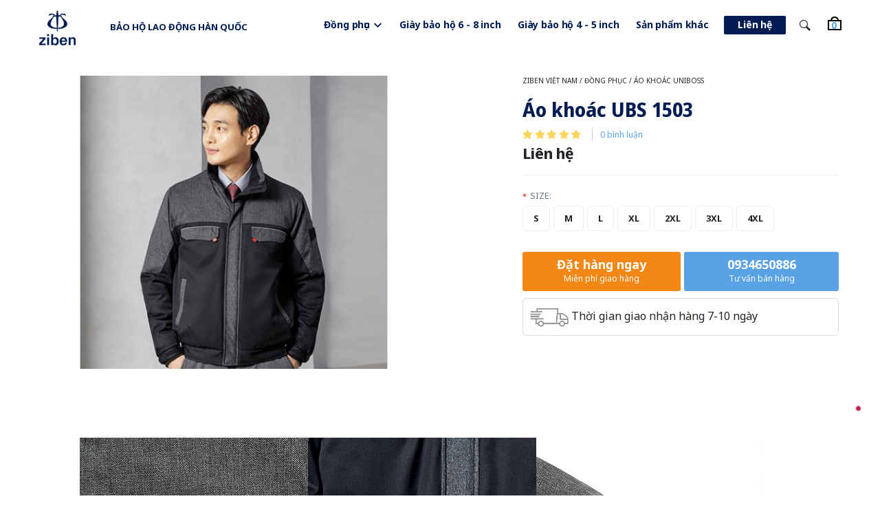

--- FILE ---
content_type: text/html; charset=utf-8
request_url: https://zibenvietnam.com/ao-khoac-ubs-1503
body_size: 6188
content:
<!DOCTYPE html><html dir="ltr" lang="vi" prefix="og: https://ogp.me/ns#" class="no-js"><head><link rel="dns-prefetch" href="//cdnjs.cloudflare.com"><link rel="dns-prefetch" href="//www.google-analytics.com"><base href="https://zibenvietnam.com/"><meta charset="UTF-8"><title>Áo khoác UBS 1503</title><meta name="viewport" content="width=device-width, initial-scale=1.0"><!--[if lt IE 9]><script src="/cdnjs.cloudflare.com/ajax/libs/html5shiv/3.7.3/html5shiv.min.js"></script><script src="//cdnjs.cloudflare.com/ajax/libs/respond.js/1.4.2/respond.min.js"></script><![endif]--><link href="https://zibenvietnam.com/media/data/logo_main_dark.png" rel="icon"/><meta name="google-site-verification" content="pNguTGfoHVVdghtwnmiKTt0CSU6DgIhL3NToB9CIckg"/><meta name="description" content="..."/><meta name="keywords" content=""/><meta name="robots" content="index, follow, max-snippet:-1, max-video-preview:-1, max-image-preview:large"/><meta property="og:locate" content="vi_VN"/><meta property="og:type" content="Website"/><meta property="og:title" content="Áo khoác UBS 1503"/><meta property="og:description" content="..."/><meta property="og:url" content="https://zibenvietnam.com/ao-khoac-ubs-1503"/><meta property="og:image" content="https://zibenvietnam.com/media/data/demo/UBS_1503_a.jpg"/><meta property="og:site_name" content="Ziben Việt Nam"/><meta property="twitter:card" content="summary"/><meta property="twitter:owner" content="@Công ty TNHH Thương mại K&amp;L Việt Nam"/><meta property="twitter:creator" content="Công ty TNHH Thương mại K&amp;L Việt Nam"/><meta property="twitter:title" content="Áo khoác UBS 1503"/><meta property="twitter:description" content="..."/><meta property="twitter:image" content="https://zibenvietnam.com/media/data/demo/UBS_1503_a.jpg"/><meta property="article:published_time" content="2023-12-06T14:53:27+07:00"/><meta property="article:modified_time" content="2021-01-01T01:01:01+07:00"/><meta property="article:section" content="Áo Khoác UNIBOSS"/><link href="https://zibenvietnam.com?route=product/opensearch" rel="search" type="application/opensearchdescription+xml" title="Ziben Việt Nam"/><link href="https://zibenvietnam.com/ao-khoac-ubs-1503" rel="canonical"/><style type="text/css">.skiptarget{width:1px;height:1px;overflow:hidden;float:right}.skpto{top:-100px;position:absolute}.mod__facebok{min-width:300px}.card--list .item{min-height:340px}#popupdiv .btn--cta{font-size:14px}#popupdiv .btn--cta i{float:right;margin:5px 0 0 5px}#minicart span{background:none!important}div.social{margin-bottom:0}div.social a{margin-bottom:0}<!-- stickers start --><!-- stickers end --></style><link rel="stylesheet" type="text/css" href="frontend/wear/assets/wear.min.css?2112171" media="all"/><link rel="stylesheet" type="text/css" href="//cdn.jsdelivr.net/gh/osdvn/mkmate/iconic.css?display=swap" media="all"/><link rel="preconnect" href="//fonts.googleapis.com"><link rel="preconnect" href="//fonts.gstatic.com" crossorigin><link href="//fonts.googleapis.com/css2?family=Noto+Sans+Display:wght@400;700&family=Noto+Sans:wght@400;700&display=swap" rel="stylesheet"><link rel="stylesheet" type="text/css" href="frontend/wear/assets/product.min.css" media="screen"/></head><body itemscope="itemscope" itemtype="https://schema.org/WebPage" class=" product-product"><a class="skpto" href="#maincontent">Skip to content</a><header id="header"><div class="container"><a href="https://zibenvietnam.com" class="site__logo"><img class="block" src="https://zibenvietnam.com/media/data/logo_main_dark.png" width="83" height="79" alt="Ziben Việt Nam"/></a><span class="slogan">Bảo hộ lao động Hàn Quốc</span><nav class="show hide--md" id="menu--mobile"><span id="menu--mobile__btn" onclick="s('#menu--mobile').toggleClass('is-active');"><span class="bar1"></span><span class="bar2"></span><span class="bar3"></span></span><ul class="list--unstyled menu--mobile__wrap" tabindex="0"><li class="menu--item__lv1 "><a href=".">Trang chủ</a></li><li class="menu--item__lv1 has-child"><span>Đồng phục</span><ul class="list--unstyled menu--mobile__lv2 hide"><li><a href="ao-khoac-ziben">Áo Khoác Ziben</a></li><li><a href="ao-khoac-uniboss">Áo Khoác UNIBOSS</a></li><li><a href="ao-thun-ziben">Áo Thun Ziben</a></li><li><a href="ao-so-mi-ziben">Áo Sơ Mi Ziben</a></li><li><a href="quay-tay-ziben">Quầy Tây Ziben</a></li><li><a href="ao-ghile-ziben">Áo Ghile Ziben</a></li><li><a href="ao-lien-quan-ziben">Áo Liền Quần Ziben</a></li><li><a href="phu-kien-ziben">Phụ Kiện Ziben</a></li></ul></li><li class="menu--item__lv1 "><a href="giay-bao-ho-6-8-inch">Giày bảo hộ 6 - 8 inch</a></li><li class="menu--item__lv1 "><a href="giay-bao-ho-4-5-inch">Giày bảo hộ 4 - 5 inch</a></li><li class="menu--item__lv1 "><a href="san-pham-khac">Sản phẩm khác</a></li><li class="menu--item__lv1 "><a href="information/contact">Liên hệ</a></li></ul></nav><div class="header__right"><div onclick="window.location.href='checkout/cart';" id="minicart"><span id="cart-total">0</span><i class="icon"></i></div><form id="searchbox" action="product/search" class="searchbox"><button aria-label="Search Box" type="button" class="btn searchbox__btn hide show-md" onclick="s('#searchbox').toggleClass('is-active');"><i class="im im-magnifier" title="Tìm kiếm sản phẩm..." aria-hidden="true"></i></button><div class="hide searchbox__body"><label for="inputDesk" aria-label="Search input"><input type="search" name="search" id="searchbox__input" class="searchbox__input" placeholder="Tìm kiếm sản phẩm..." value=""/><button type="submit" onclick="simui.search('searchbox__input');" class="searchbox__btn--go">Tìm</button></label></div></form><nav class="nav--header_right"><ul class="menu list--inline"><li data-type="" data-id="0" class="level--1 homeicon"><a href=".">Trang chủ</a></li><li data-type="" data-id="0" class="level--1 has-child"><a href="dong-phuc">Đồng phục</a><ul><li data-type="category" data-id="331" class="level--2"><a href="https://zibenvietnam.com/ao-khoac-ziben">Áo Khoác Ziben</a></li><li data-type="category" data-id="339" class="level--1"><a href="https://zibenvietnam.com/ao-khoac-uniboss">Áo Khoác UNIBOSS</a></li><li data-type="" data-id="0" class="level--2"><a href="ao-thun-ziben">Áo Thun Ziben</a></li><li data-type="" data-id="0" class="level--2"><a href="ao-so-mi-ziben">Áo Sơ Mi Ziben</a></li><li data-type="" data-id="0" class="level--2"><a href="quay-tay-ziben">Quầy Tây Ziben</a></li><li data-type="" data-id="0" class="level--2"><a href="ao-ghile-ziben">Áo Ghile Ziben</a></li><li data-type="" data-id="0" class="level--2"><a href="ao-lien-quan-ziben">Áo Liền Quần Ziben</a></li><li data-type="" data-id="0" class="level--2"><a href="phu-kien-ziben">Phụ Kiện Ziben</a></li></ul></li><li data-type="" data-id="0" class="level--1"><a href="giay-bao-ho-6-8-inch">Giày bảo hộ 6 - 8 inch</a></li><li data-type="" data-id="0" class="level--1"><a href="giay-bao-ho-4-5-inch">Giày bảo hộ 4 - 5 inch</a></li><li data-type="" data-id="0" class="level--1"><a href="san-pham-khac">Sản phẩm khác</a></li><li data-type="" data-id="0" class="level--1 cta-contact"><a href="information/contact">Liên hệ</a></li></ul></nav></div></div></header><nav class="hide" id="navmobile"></nav><main class="wrap__bg"><style>.meta__col{position:sticky;top:90px}#gallery{position:relative;text-align:center}.pswp__img{background:#fff}</style><script type="module">import PhotoSwipeLightbox from'//unpkg.com/photoswipe/dist/photoswipe-lightbox.esm.min.js';const options={dataSource:[{src:'https://zibenvietnam.com/media/cache/data/demo/UBS_1503_a-1200x900.jpg',width:1200,height:900},],showHideAnimationType:'none',pswpModule:()=>import('//unpkg.com/photoswipe/dist/photoswipe.esm.min.js')};const lightbox=new PhotoSwipeLightbox(options);lightbox.init();window.pswpLightbox=lightbox;</script><div class="skiptarget"><a id="maincontent">-</a></div><script>var product_id=315</script><section class="container section__first"><div class="row clear"><div class="c--12 c__lg--6"><div id="gallery" class="pswp-gallery"><!-- stickers start --><!-- stickers end --><a data-id= "0" onclick= "pswpLightbox.loadAndOpen(0); return false"; href= "https://zibenvietnam.com/media/cache/data/demo/UBS_1503_a-1200x900.jpg" class= "pswp-gallery__item" data-pswp-width= "1200" data-pswp-height= "900" itemprop= "contentUrl" id= "mainlink" target= "_blank"><img src="https://zibenvietnam.com/media/cache/data/demo/UBS_1503_a-600x450.jpg" id="mainthumb" data-zoom="https://zibenvietnam.com/media/data/demo/UBS_1503_a.jpg" width="1200" height="900" class="product__gallery" alt="Áo khoác UBS 1503"/></a></div></div><div class="hide show--lg c__lg--1">&nbsp;</div><div class="c--12 c__md--6 c__lg--5 item__meta right"><div class="breadcrumbs" itemscope itemtype="http://schema.org/BreadcrumbList"><span itemprop="itemListElement" itemscope itemtype="http://schema.org/ListItem"><a itemprop="item" href="https://zibenvietnam.com"><span itemprop="name">Ziben Việt Nam</span><meta itemprop="position" content="1"/></a></span> / <span itemprop="itemListElement" itemscope itemtype="http://schema.org/ListItem"><a itemprop="item" href="https://zibenvietnam.com/dong-phuc"><span itemprop="name">Đồng phục</span><meta itemprop="position" content="2"/></a></span> / <span itemprop="itemListElement" itemscope itemtype="http://schema.org/ListItem"><a itemprop="item" href="https://zibenvietnam.com?route=product/category&path=330_339"><span itemprop="name">Áo Khoác UNIBOSS</span><meta itemprop="position" content="3"/></a></span></div><h1 class="maintitle maintitle--item" itempro="name">Áo khoác UBS 1503 </h1><a href="javascript:;" onclick="simui.scrollTarget('review__form');" class="starstotal"><img class="stars" src="frontend/wear/assets/stars-5.png" alt="1"/> &nbsp; <span class="item__comments-count">0 bình luận</span></a><span class="price strong h2">Liên hệ</span><input type="hidden" name="base_price" id="base_price" value="Liên hệ"><hr/><form class="options" id="options"><input type="hidden" name="product_id" value="315"/><div class="error" id="error2029"></div><div value="2029" class="option__item" data-required= "2029" data-name= "Size"><div class="option__name"><span class="required">*</span>Size: <span class="option__name-value"></span></div><label class="check-box-big"><input type="radio" class="check-box" name="option[2029]" value="14151">S</label><label class="check-box-big"><input type="radio" class="check-box" name="option[2029]" value="14152">M</label><label class="check-box-big"><input type="radio" class="check-box" name="option[2029]" value="14153">L</label><label class="check-box-big"><input type="radio" class="check-box" name="option[2029]" value="14154">XL</label><label class="check-box-big"><input type="radio" class="check-box" name="option[2029]" value="14155">2XL</label><label class="check-box-big"><input type="radio" class="check-box" name="option[2029]" value="14156">3XL</label><label class="check-box-big"><input type="radio" class="check-box" name="option[2029]" value="14157">4XL</label></div></form><div class="btn__toolbar"><input type="hidden" id="product_id" value="315"/><button aria-label="Đặt hàng" class="btn btn__cta btn--addtocart" onclick="simui.addToCart('315', 'options');">Đặt hàng ngay<span>Miễn phí giao hàng</span></button><a class="btn btn--ctb" href="tel:0934650886">0934650886<span>Tư vấn bán hàng</span></a></div><div class="short__pattern short__pattern--0"><div class="short__pattern--content"><p><img src="../media/data/shipping.jpg" width="56" height="33"/> Thời gian giao nhận h&agrave;ng 7-10 ng&agrave;y</p></div></div></div></div></section><div class="wrap__sticky"><section class="container section--description"><div class="newscontent" id="description"><p><img src="../media/data/san-pham%20copy%201/UBS_1503_1.jpg" alt="UBS_1503_1.jpg (133 KB)"><img src="../media/data/san-pham%20copy%201/UBS_1503_2.jpg" width="332" height="332" alt="UBS_1503_2.jpg (113 KB)"><img src="../media/data/san-pham%20copy%201/UBS_1503_3.jpg" alt="UBS_1503_3.jpg (107 KB)"><img src="../media/data/san-pham%20copy%201/UBS_1503.jpg" alt="UBS_1503.jpg (181 KB)"><img src="../media/data/san-pham%20copy%201/size_uniboss_1.png" width="991" height="598" alt="size_uniboss_1.png (42 KB)"></p></div></section><div class="gray--section"><section class="container section--related"><div class="card card--related card--scroll"><div class="mod__header"><h2 class="mod__title mod__title--center">Có thể bạn quan tâm</h2></div><div class="mod__body"><div id="related_product" class="splide" data-splide='{
"type": "loop",
"lazyLoad": true,
"perPage" : "4",
"arrows" : false,
"autoplay" : false,
"pagination" : true,
"gap" : "1rem",
"breakpoints": {
"640": {
"perPage": "2"
}}}'><div class="splide__track"><ul class="splide__list"><li class="splide__slide"><div class="item__box"><a href="https://zibenvietnam.com/ao-khoac-ubs-1406"><img class="block full--width" alt="Áo khoác UBS 1406" width="600" height="450" data-splide-lazy="https://zibenvietnam.com/media/cache/data/demo/UBS_1406_1-600x450.jpg"/></a><div class="item__wrap"><h3 class="item__name"><a href="https://zibenvietnam.com/ao-khoac-ubs-1406">Áo khoác UBS 1406</a></h3><span class="price">Liên hệ</span></div></div></li><li class="splide__slide"><div class="item__box"><a href="https://zibenvietnam.com/ao-khoac-ubs-1405"><img class="block full--width" alt="Áo khoác UBS 1405" width="600" height="450" data-splide-lazy="https://zibenvietnam.com/media/cache/data/demo/UBS_1405_1-600x450.jpg"/></a><div class="item__wrap"><h3 class="item__name"><a href="https://zibenvietnam.com/ao-khoac-ubs-1405">Áo khoác UBS 1405</a></h3><span class="price">Liên hệ</span></div></div></li><li class="splide__slide"><div class="item__box"><a href="https://zibenvietnam.com/ao-khoac-ubs-1403"><img class="block full--width" alt="Áo khoác UBS 1403" width="600" height="450" data-splide-lazy="https://zibenvietnam.com/media/cache/data/demo/UBS_1403_1-600x450.jpg"/></a><div class="item__wrap"><h3 class="item__name"><a href="https://zibenvietnam.com/ao-khoac-ubs-1403">Áo khoác UBS 1403</a></h3><span class="price">Liên hệ</span></div></div></li><li class="splide__slide"><div class="item__box"><a href="https://zibenvietnam.com/ao-khoac-ubs-1491"><img class="block full--width" alt="Áo khoác UBS 1491" width="600" height="450" data-splide-lazy="https://zibenvietnam.com/media/cache/data/demo/UBS_1491_a-600x450.jpg"/></a><div class="item__wrap"><h3 class="item__name"><a href="https://zibenvietnam.com/ao-khoac-ubs-1491">Áo khoác UBS 1491</a></h3><span class="price">Liên hệ</span></div></div></li><li class="splide__slide"><div class="item__box"><a href="https://zibenvietnam.com/ao-khoac-ubs-3203-3204-ubs-1701"><img class="block full--width" alt="Áo khoác UBS 3203/3204 / UBS 1701" width="600" height="450" data-splide-lazy="https://zibenvietnam.com/media/cache/data/demo/UBS_3203_a-600x450.jpg"/></a><div class="item__wrap"><h3 class="item__name"><a href="https://zibenvietnam.com/ao-khoac-ubs-3203-3204-ubs-1701">Áo khoác UBS 3203/3204 / UBS 1701</a></h3><span class="price">Liên hệ</span></div></div></li><li class="splide__slide"><div class="item__box"><a href="https://zibenvietnam.com/ao-khoac-ubs-1472-1472p"><img class="block full--width" alt="Áo khoác UBS 1472/1472P" width="600" height="450" data-splide-lazy="https://zibenvietnam.com/media/cache/data/demo/UBS_14721_a-600x450.jpg"/></a><div class="item__wrap"><h3 class="item__name"><a href="https://zibenvietnam.com/ao-khoac-ubs-1472-1472p">Áo khoác UBS 1472/1472P</a></h3><span class="price">Liên hệ</span></div></div></li><li class="splide__slide"><div class="item__box"><a href="https://zibenvietnam.com/ao-khoac-ubs-3205"><img class="block full--width" alt="Áo khoác UBS 3205" width="600" height="450" data-splide-lazy="https://zibenvietnam.com/media/cache/data/demo/UBS_3205_a-600x450.jpg"/></a><div class="item__wrap"><h3 class="item__name"><a href="https://zibenvietnam.com/ao-khoac-ubs-3205">Áo khoác UBS 3205</a></h3><span class="price">Liên hệ</span></div></div></li><li class="splide__slide"><div class="item__box"><a href="https://zibenvietnam.com/ao-khoac-ubs-1506"><img class="block full--width" alt="Áo khoác UBS 1506" width="600" height="450" data-splide-lazy="https://zibenvietnam.com/media/cache/data/demo/UBS_1506_a-600x450.jpg"/></a><div class="item__wrap"><h3 class="item__name"><a href="https://zibenvietnam.com/ao-khoac-ubs-1506">Áo khoác UBS 1506</a></h3><span class="price">Liên hệ</span></div></div></li><li class="splide__slide"><div class="item__box"><a href="https://zibenvietnam.com/ao-khoac-ubs-1502"><img class="block full--width" alt="Áo khoác UBS 1502" width="600" height="450" data-splide-lazy="https://zibenvietnam.com/media/cache/data/demo/UBS_1502_a-600x450.jpg"/></a><div class="item__wrap"><h3 class="item__name"><a href="https://zibenvietnam.com/ao-khoac-ubs-1502">Áo khoác UBS 1502</a></h3><span class="price">Liên hệ</span></div></div></li><li class="splide__slide"><div class="item__box"><a href="https://zibenvietnam.com/ao-khoac-ubs-1505"><img class="block full--width" alt="Áo khoác UBS 1505" width="600" height="450" data-splide-lazy="https://zibenvietnam.com/media/cache/data/demo/UBS_1505_a-600x450.jpg"/></a><div class="item__wrap"><h3 class="item__name"><a href="https://zibenvietnam.com/ao-khoac-ubs-1505">Áo khoác UBS 1505</a></h3><span class="price">Liên hệ</span></div></div></li><li class="splide__slide"><div class="item__box"><a href="https://zibenvietnam.com/ao-khoac-ubs-2314"><img class="block full--width" alt="Áo khoác UBS 2314" width="600" height="450" data-splide-lazy="https://zibenvietnam.com/media/cache/data/demo/UBS_2314_a-600x450.jpg"/></a><div class="item__wrap"><h3 class="item__name"><a href="https://zibenvietnam.com/ao-khoac-ubs-2314">Áo khoác UBS 2314</a></h3><span class="price">Liên hệ</span></div></div></li><li class="splide__slide"><div class="item__box"><a href="https://zibenvietnam.com/ao-khoac-ubs-2313"><img class="block full--width" alt="Áo khoác UBS 2313" width="600" height="450" data-splide-lazy="https://zibenvietnam.com/media/cache/data/demo/UBS_2313_a-600x450.jpg"/></a><div class="item__wrap"><h3 class="item__name"><a href="https://zibenvietnam.com/ao-khoac-ubs-2313">Áo khoác UBS 2313</a></h3><span class="price">Liên hệ</span></div></div></li></ul></div></div></div></section></div></div><script src="https://cdnjs.cloudflare.com/ajax/libs/drift-zoom/1.3.1/Drift.min.js" integrity="sha512-Pd9pNKoNtEB70QRXTvNWLO5kqcL9zK88R4SIvThaMcQRC3g8ilKFNQawEr+PSyMtf/JTjV7pbFOFnkVdr0zKvw==" crossorigin="anonymous" referrerpolicy="no-referrer"></script><script type="module">import PhotoSwipeLightbox from'https://cdnjs.cloudflare.com/ajax/libs/photoswipe/5.2.2/photoswipe-lightbox.esm.js';import PhotoSwipe from'https://cdnjs.cloudflare.com/ajax/libs/photoswipe/5.2.2/photoswipe.esm.js';const lightbox=new PhotoSwipeLightbox({gallery:'#gallery',children:'.pswp-gallery__item',pswpModule:PhotoSwipe,allowPanToNext:false,allowMouseDrag:true,wheelToZoom:true,zoom:false});lightbox.init();new Drift(document.querySelector("#mainthumb"),{paneContainer:document.querySelector("div.item__meta.right")});</script><script src="https://cdnjs.cloudflare.com/ajax/libs/jquery/3.6.1/jquery.min.js" crossorigin="anonymous" referrerpolicy="no-referrer"></script><div class="container"></div><script type="application/ld+json">{"@context":"https://schema.org/","@type":"Product","name":"Áo khoác UBS 1503","image":"https://zibenvietnam.com/media/data/demo/UBS_1503_a.jpg","description":"","brand":{"@type":"brand","name":"UNIBOSS"},"aggregateRating":{"@type":"AggregateRating","worstRating":"1","bestRating":"5","ratingValue":"5","reviewCount":"1"},"offers":{"@type":"Offer","url":"https://zibenvietnam.com/ao-khoac-ubs-1503","priceCurrency":"VND","priceValidUntil":"2026-07-21","price":"1","availability":"https://schema.org/InStock","seller":{"@type":"Organization","name":"Công ty TNHH Thương mại K&amp;L Việt Nam"}}}</script></main><footer class="site__footer" id="site__footer"><div class="container"><div class="row"><div class="mod__facebok"><div class="fb-page" data-href="https://www.facebook.com/baoholaodonghanquoc/" data-tabs="timeline" data-width="300" data-height="300" data-small-header="true" data-adapt-container-width="true" data-hide-cover="false" data-show-facepile="true"><blockquote cite="https://www.facebook.com/baoholaodonghanquoc/" class="fb-xfbml-parse-ignore"><a href="https://www.facebook.com/baoholaodonghanquoc/">Facebook Fanpage</a></blockquote></div><div id="fb-root"></div><script async defer crossorigin="anonymous" src="https://connect.facebook.net/vi_VN/sdk.js#xfbml=1&version=v13.0&appId=&autoLogAppEvents=1" nonce="rKAfLK6a"></script></div><div class="mod__facebok"><div class="fb-page" data-href="https://www.facebook.com/koreawindow.com.vn/" data-tabs="timeline" data-width="300" data-height="300" data-small-header="true" data-adapt-container-width="true" data-hide-cover="false" data-show-facepile="true"><blockquote cite="https://www.facebook.com/koreawindow.com.vn/" class="fb-xfbml-parse-ignore"><a href="https://www.facebook.com/koreawindow.com.vn/">Facebook Fanpage</a></blockquote></div><div id="fb-root"></div><script async defer crossorigin="anonymous" src="https://connect.facebook.net/vi_VN/sdk.js#xfbml=1&version=v13.0&appId=&autoLogAppEvents=1" nonce="rKAfLK6a"></script></div><div class="mod__facebok"><div class="fb-page" data-href="https://www.facebook.com/profile.php?id=100086973559530" data-tabs="timeline" data-width="300" data-height="300" data-small-header="true" data-adapt-container-width="true" data-hide-cover="false" data-show-facepile="true"><blockquote cite="https://www.facebook.com/profile.php?id=100086973559530" class="fb-xfbml-parse-ignore"><a href="https://www.facebook.com/profile.php?id=100086973559530">Facebook Fanpage</a></blockquote></div><div id="fb-root"></div><script async defer crossorigin="anonymous" src="https://connect.facebook.net/vi_VN/sdk.js#xfbml=1&version=v13.0&appId=&autoLogAppEvents=1" nonce="rKAfLK6a"></script></div><div class="mod__facebok"><div class="fb-page" data-href="https://www.facebook.com/zibenvietnam/" data-tabs="timeline" data-width="300" data-height="300" data-small-header="true" data-adapt-container-width="true" data-hide-cover="false" data-show-facepile="true"><blockquote cite="https://www.facebook.com/zibenvietnam/" class="fb-xfbml-parse-ignore"><a href="https://www.facebook.com/zibenvietnam/">Facebook Fanpage</a></blockquote></div><div id="fb-root"></div><script async defer crossorigin="anonymous" src="https://connect.facebook.net/vi_VN/sdk.js#xfbml=1&version=v13.0&appId=&autoLogAppEvents=1" nonce="rKAfLK6a"></script></div><div class="mod mod__menu mod__menu--footer_menu"><div class="mod__title">Sản phẩm</div><div class="mod__body"><nav class="nav--footer_menu"><ul class="menu list--inline"><li data-type="category" data-id="331" class="level--1"><a href="https://zibenvietnam.com/ao-khoac-ziben">Quần áo may mặc ziben</a></li><li data-type="" data-id="0" class="level--1"><a href="giay-bao-ho-4-5-inch">Giày bảo hộ 4 - 5 inch</a></li><li data-type="" data-id="0" class="level--1"><a href="giay-bao-ho-6-8-inch">Giày bảo hộ 6 - 8 inch</a></li><li data-type="" data-id="0" class="level--1"><a href="san-pham-khac">Sản phẩm khác</a></li></ul></nav></div></div><div class="mod mod__menu mod__menu--footer_menu"><div class="mod__title">Về ZibenVietNam</div><div class="mod__body"><nav class="nav--footer_menu"><ul class="menu list--inline"><li data-type="" data-id="0" class="level--1"><a href="ve-chung-toi">Giới thiệu</a></li><li data-type="" data-id="0" class="level--1"><a href="catalog">Catalog sản phẩm</a></li><li data-type="" data-id="0" class="level--1"><a href="chinh-sach-bao-hanh">Chính sách đổi trả</a></li><li data-type="" data-id="0" class="level--1"><a href="chinh-sach-thanh-toan">Chính sách thanh toán</a></li><li data-type="" data-id="0" class="level--1"><a href="chinh-sach-van-chuyen">Chính sách vận chuyển</a></li><li data-type="" data-id="0" class="level--1"><a href="chinh-sach-bao-mat-thong-tin">Chính sách bảo mật thông tin</a></li><li data-type="" data-id="0" class="level--1"><a href="tin-bai">Blog</a></li></ul></nav></div></div><div class="c--12 c__md--4"><div class="float--bottom_right onsupport onsupport--"><a class="phone" href="tel:0934650886"><span>Tư vấn bán hàng</span></a><a class="zalo" href="https://zalo.me/0934650886"><span>Chat zalo</span></a><a class="messenger" href="https://fb.me/zibenvietnam/"><span>Messenger</span></a></div><div class="mod mod__html mod__html--bottom"><h3><strong>Ziben Việt Nam</strong></h3><p><strong><span style="font-size:10pt;">Công ty TNHH Thương mại K&amp;L Việt Nam</span></strong><span style="font-size:10pt;"><br></span><strong><span style="font-size:10pt;">Email: </span></strong><span style="font-size:10pt;"><a href="/cdn-cgi/l/email-protection" class="__cf_email__" data-cfemail="a1d5c9d4cdc4c4cacd8fc2cee1c6ccc0c8cd8fc2cecc">[email&#160;protected]</a><br></span><strong><span style="font-size:10pt;">Hotline: </span></strong><span style="font-size:10pt;">0934650886<br></span><span style="font-size:10pt;"></span><strong style="font-size:10pt;">Hà Nội</strong><span style="font-size:10pt;">: Tòa nhà 46B, khu tái định cư LK19A-19B, Dương Nội, Hà Đông, Hà Nội</span><span style="font-size:10pt;"><br></span></p></div><div class="social social--default"><span>FOLLOW US</span><a class="im im-instagram" target="_blank" rel="nofollow noopener noreferrer" href="https://www.instagram.com/ziben_vn/">Instagram</a><a class="im im-facebook" target="_blank" rel="nofollow noopener noreferrer" href="https://www.facebook.com/zibenvietnam/">Facebook</a><a class="im im-youtube" target="_blank" rel="nofollow noopener noreferrer" href="https://www.youtube.com/channel/UCYJD56EPxq9tbmGdRFh8T0Q">Youtube</a></div><div class="mod mod__html mod__html--bottom"><p style="text-align:center;"><a target="_blank" href="https://online.gov.vn/Home/WebDetails/98999" rel="noopener"><img src="../media/data/banner/bct.png" width="200" height="76" alt="bct.png (25 KB)" style="float:left;"></a></p></div></div></div></div><div class="site__copy">&copy; 2026, <strong>Công ty TNHH Thương mại K&amp;L Việt Nam</strong>. All rights reserved.</div></footer><noscript id="deferred_styles"></noscript><script data-cfasync="false" src="/cdn-cgi/scripts/5c5dd728/cloudflare-static/email-decode.min.js"></script><script src="frontend/wear/assets/pisale.min.js"></script><script src="frontend/wear/assets/readmore.js"></script><script>simui.updateViewed(315,'product');new Readmore('#description__p',{speed:75,lessLink:'<a href=\'#\'><span class=\'btn btn--xt\'>Thu gọn <i class=\'im im-angle-up\'></i></span></a>',moreLink:'<a href=\'#\'><span class=\'btn btn--xt\'>Xem thêm <i class=\'im im-angle-down\'></i></span></a>',collapsedHeight:590,});new Readmore('.tab-attribute',{speed:75,lessLink:'<a href=\'#\'><span class=\'btn__readmore\'>Thu gọn <i class=\'im im-angle-up\'></i></span></a>',moreLink:'<a href=\'#\'><span class=\'btn__readmore\'>Xem thêm cấu hình chi tiết<i class=\'im im-angle-down\'></i></span></a>',collapsedHeight:590});</script><script defer src="https://static.cloudflareinsights.com/beacon.min.js/vcd15cbe7772f49c399c6a5babf22c1241717689176015" integrity="sha512-ZpsOmlRQV6y907TI0dKBHq9Md29nnaEIPlkf84rnaERnq6zvWvPUqr2ft8M1aS28oN72PdrCzSjY4U6VaAw1EQ==" data-cf-beacon='{"version":"2024.11.0","token":"30dc29623c5443ec8b805113ff7ddc3f","r":1,"server_timing":{"name":{"cfCacheStatus":true,"cfEdge":true,"cfExtPri":true,"cfL4":true,"cfOrigin":true,"cfSpeedBrain":true},"location_startswith":null}}' crossorigin="anonymous"></script>
</body></html>

--- FILE ---
content_type: text/css
request_url: https://zibenvietnam.com/frontend/wear/assets/wear.min.css?2112171
body_size: 7684
content:
*,*::before,*::after{box-sizing:border-box}html{font-family:sans-serif;line-height:1.15;-webkit-text-size-adjust:100%;-ms-text-size-adjust:100%;-ms-overflow-style:scrollbar;-webkit-tap-highlight-color:transparent}@-ms-viewport{width:device-width}article,aside,dialog,figcaption,figure,footer,header,hgroup,main,nav,section{display:block}body{margin:0;font-family:-apple-system,BlinkMacSystemFont,"Segoe UI",Roboto,"Helvetica Neue",Arial,sans-serif,"Apple Color Emoji","Segoe UI Emoji","Segoe UI Symbol";font-size:1rem;font-weight:normal;line-height:1.5;color:#212529;text-align:left;background-color:#fff}[tabindex="-1"]:focus{outline:none !important}hr{box-sizing:content-box;height:0;overflow:visible}h1,h2,h3,h4,h5,h6{margin-top:0;margin-bottom:.5rem}p{margin-top:0;margin-bottom:1rem}abbr[title],abbr[data-original-title]{text-decoration:underline;-webkit-text-decoration:underline dotted;text-decoration:underline dotted;cursor:help;border-bottom:0}address{margin-bottom:1rem;font-style:normal;line-height:inherit}ol,ul,dl{margin-top:0;margin-bottom:1rem}ol ol,ul ul,ol ul,ul ol{margin-bottom:0}dt{font-weight:bold}dd{margin-bottom:.5rem;margin-left:0}blockquote{margin:0 0 1rem}dfn{font-style:italic}b,strong{font-weight:bolder}small{font-size:80%}sub,sup{position:relative;font-size:75%;line-height:0;vertical-align:baseline}sub{bottom:-0.25em}sup{top:-0.5em}a{color:#007bff;text-decoration:none;background-color:transparent;-webkit-text-decoration-skip:objects}a:hover{color:#0056b3;text-decoration:underline}a:not([href]):not([tabindex]){color:inherit;text-decoration:none}a:not([href]):not([tabindex]):focus,a:not([href]):not([tabindex]):hover{color:inherit;text-decoration:none}a:not([href]):not([tabindex]):focus{outline:0}pre,code,kbd,samp{font-family:monospace,monospace;font-size:1em}pre{margin-top:0;margin-bottom:1rem;overflow:auto;-ms-overflow-style:scrollbar}figure{margin:0 0 1rem}img{vertical-align:middle;border-style:none}svg:not(:root){overflow:hidden}a,area,button,[role=button],input:not([type=range]),label,select,summary,textarea{-ms-touch-action:manipulation;touch-action:manipulation}table{border-collapse:collapse}caption{padding-top:.75rem;padding-bottom:.75rem;color:#868e96;text-align:left;caption-side:bottom}th{text-align:inherit}label{display:inline-block;margin-bottom:.5rem}button{border-radius:0}button:focus{outline:1px dotted;outline:5px auto -webkit-focus-ring-color}input,button,select,optgroup,textarea{margin:0;font-family:inherit;font-size:inherit;line-height:inherit}button,input{overflow:visible}button,select{text-transform:none}button,html [type=button],[type=reset],[type=submit]{-webkit-appearance:button}button::-moz-focus-inner,[type=button]::-moz-focus-inner,[type=reset]::-moz-focus-inner,[type=submit]::-moz-focus-inner{padding:0;border-style:none}input[type=radio],input[type=checkbox]{box-sizing:border-box;padding:0}input[type=date],input[type=time],input[type=datetime-local],input[type=month]{-webkit-appearance:listbox}textarea{overflow:auto;resize:vertical}fieldset{min-width:0;padding:0;margin:0;border:0}legend{display:block;width:100%;max-width:100%;padding:0;margin-bottom:.5rem;font-size:1.5rem;line-height:inherit;color:inherit;white-space:normal}progress{vertical-align:baseline}[type=number]::-webkit-inner-spin-button,[type=number]::-webkit-outer-spin-button{height:auto}[type=search]{outline-offset:-2px;-webkit-appearance:none}[type=search]::-webkit-search-cancel-button,[type=search]::-webkit-search-decoration{-webkit-appearance:none}::-webkit-file-upload-button{font:inherit;-webkit-appearance:button}output{display:inline-block}summary{display:list-item}template{display:none}[hidden]{display:none !important}.row{position:relative;margin-left:-16px;margin-right:-16px}.container{padding-left:16px;padding-right:16px;margin-left:auto;margin-right:auto}.container--full{padding-left:0;padding-right:0;margin-left:auto;margin-right:auto}.c--1,.c--2,.c--3,.c--4,.c--5,.c--6,.c--7,.c--8,.c--9,.c--10,.c--11,.c--12{padding-left:16px;padding-right:16px;position:relative;float:left}.c--1{width:8.33333333%}.c--2{width:16.66666667%}.c--3{width:25%}.c--4{width:33.33333333%}.c--5{width:41.66666667%}.c--6{width:50%}.c--7{width:58.33333333%}.c--8{width:66.66666667%}.c--9{width:75%}.c--10{width:83.33333333%}.c--11{width:91.66666667%}.c--12{width:100%}.hide{display:none}.show{display:block}@media screen and (min-width: 992px){.c__md--1,.c__md--2,.c__md--3,.c__md--4,.c__md--5,.c__md--6,.c__md--7,.c__md--8,.c__md--9,.c__md--10,.c__md--11,.c__md--12{padding-left:16px;padding-right:16px;position:relative;float:left}.c__md--1{width:8.33333333%}.c__md--2{width:16.66666667%}.c__md--3{width:25%}.c__md--4{width:33.33333333%}.c__md--5{width:41.66666667%}.c__md--6{width:50%}.c__md--7{width:58.33333333%}.c__md--8{width:66.66666667%}.c__md--9{width:75%}.c__md--10{width:83.33333333%}.c__md--11{width:91.66666667%}.c__md--12{width:100%}.hide--md{display:none}.show--md{display:block}.container,.container--full{max-width:720px}}@media screen and (min-width: 1200px){.c__lg--1,.c__lg--2,.c__lg--3,.c__lg--25,.c__lg--4,.c__lg--5,.c__lg--6,.c__lg--7,.c__lg--8,.c__lg--9,.c__lg--10,.c__lg--11,.c__lg--12{padding-left:16px;padding-right:16px;position:relative;float:left}.c__lg--1{width:8.33333333%}.c__lg--2{width:16.66666667%}.c__lg--25{width:20%}.c__lg--3{width:25%}.c__lg--4{width:33.33333333%}.c__lg--5{width:41.66666667%}.c__lg--6{width:50%}.c__lg--7{width:58.33333333%}.c__lg--8{width:66.66666667%}.c__lg--9{width:75%}.c__lg--10{width:83.33333333%}.c__lg--11{width:91.66666667%}.c__lg--12{width:100%}.hide--lg{display:none}.show--lg{display:block}.container--full,.container{max-width:1200px}}.badge--danger{margin:5px 10px 10px 0;background-color:#d11f2a;color:#fff;padding:5px;float:left;font-size:11px;font-weight:bold}.price--old{text-decoration:line-through}img.lazy{display:block;border:0;opacity:0}img.lazy:not(.initial){transition:opacity 1s cubic-bezier(0.7, 0, 0.3, 1) .15s}img.lazy.initial,img.lazy.loaded,img.lazy.error{opacity:1}img.lazy:not([src]){visibility:hidden}.lazy:not(img){opacity:0;transition:opacity 1s cubic-bezier(0.7, 0, 0.3, 1) .15s}.lazy:not(img)[data-was-processed=true]{opacity:1}.dim{overflow:hidden;height:0;display:block;position:relative;border-radius:6px}figure{padding:0}.dim1x1{padding-bottom:100%}.dim16x9{padding-bottom:56%}.dim3x2{padding-bottom:66%}.dim4x3{padding-bottom:75%}.dim img{position:absolute;vertical-align:middle;top:50%;width:100%;height:auto;left:50%;transform:translate(-50%, -50%)}a img,img{max-width:100%;border:0;height:auto}img:not(.lazy){height:auto !important}.size--320{max-width:320px}.dim img{transition:all .5s}.dim:hover img{transform:scale(1.15, 1.15) translate(-43%, -43%);transition:all .5s}html.no-js i,html.no-js li.has-child>a::before{visibility:hidden;opacity:0;transition:all .5s}.clear:before,.clear:after{content:" ";display:table}.row:after,.clearfix,.clear:after{clear:both}.row:before,.row:after{content:"";display:table}.t--c{text-align:center}.t--l{text-align:left}.t--r{text-align:right}.t--j{text-align:justify}.n--m{margin:0}.n--p{padding:0}.relative{position:relative}.absolute{position:absolute}.fixed{position:fixed}.block{display:block}.inline--block,.list--inline li{display:inline-block}.f--l{float:left}.f--r{float:right}.list--inline,.list--unstyled{list-style:none;margin:0;padding:0}.list--inline li,.list--unstyled li{margin:0;padding:0}input:focus,input:active{outline:0}.overflow{overflow:hidden}.error{color:#d11f2a;font-size:12px}.overlay{position:absolute;top:0;left:0;right:0;bottom:0;content:"";display:block}.box--shadow{-webkit-box-shadow:0 5px 10px rgba(0,0,0,.2);-moz-box-shadow:0 5px 10px rgba(0,0,0,.2);box-shadow:0 5px 10px rgba(0,0,0,.2)}.right{float:right}body{font-family:"Noto Sans",sans-serif}pre{padding:10px;overflow:auto;border:1px solid #d7d7d7}figure,label,button,input,select,textarea{color:inherit;font:inherit;margin:0}textarea,input{padding:.1em .5em}button,.btn{cursor:pointer;outline:0;border:0;-webkit-transition:background-color 300ms ease-out;-moz-transition:background-color 300ms ease-out;transition:background-color 300ms ease-out;padding:.5em 1.5em;text-decoration:none;display:inline-block}h1,h2,h3,h4{line-height:1.35;font-weight:700;margin:16px 0 8px;color:#001c53}h1,.h1{font-size:28px;font-family:"Noto Sans Display",sans-serif}h2,.h2{font-size:22px;font-family:"Noto Sans Display",sans-serif}h3,.h3{font-size:18px}h4,.h4{font-size:16px}h5,.h5{font-size:12px}h6,.h6{font-size:10px}a{text-decoration:none;color:inherit}a:hover{text-decoration:none;color:#001c53}.upper{text-transform:uppercase}.views em{font-style:normal}h1.maintitle.heading--big{margin-top:50px;font-size:48px;font-weight:800;text-align:center;text-transform:uppercase}@media screen and (max-width: 575px){h1.maintitle.heading--big{font-size:25px}}i.im{font-size:14px}h3.item__name{font-size:14px;text-align:center}.btn--cta{background-color:#59a2e6;color:#fff}input[type=text]{border:1px solid #eee;height:35px}select{text-transform:none}select.flat{background:url("data:image/svg+xml;utf8,<svg xmlns='http://www.w3.org/2000/svg' width='50px' height='50px'><polyline points='46.139,15.518 25.166,36.49 4.193,15.519'/></svg>");background-color:#fff;background-repeat:no-repeat;background-position:right 10px top 7px;background-size:12px 12px;color:#333;padding:4px 12px;width:auto;border-radius:0;-webkit-border-radius:3px;-webkit-appearance:none;border:1px solid #ddd;outline:0;cursor:pointer;-webkit-transition:.3s ease all;-moz-transition:.3s ease all;-ms-transition:.3s ease all;-o-transition:.3s ease all;transition:.3s ease all}select.flat:hover{opacity:.95;background-color:#f3f3f3}.btn i{float:left;margin:3px 5px 0 0}table{border-collapse:collapse;border-spacing:0;width:auto;text-align:left;border:1px solid #e9e9e9}table thead td,table tbody td,table tfoot td,table thead th,table tbody th,table tfoot th{padding:.3em .5em;border-bottom:1px solid #e9e9e9}.topper{border-bottom:1px solid #eee;min-height:38px;padding:8px 0;background:#001c53}.topper a{color:#fff}.topper a:hover{color:#001c53}.topper::after{content:"";display:block;clear:both}#header{position:fixed;left:0;right:0;top:0;margin-bottom:20px;height:90px;z-index:100}@media screen and (max-width: 575px){#header{height:80px}}#header .container{z-index:2;position:relative}#header:before{position:absolute;content:"";display:block;opacity:1;transition:all 1s;opacity:1;z-index:0;height:100%;left:0;right:0;bottom:0;top:0;background-color:#fff}#header .slogan{color:#001c53;margin-top:30px;font-size:13px;text-transform:uppercase;font-weight:700;display:inline-block}.site__logo{float:left;width:54px;height:51.39px;margin-right:50px;margin-top:15px;background:url("../../../media/data/logo_white.png");background-size:cover}@media screen and (max-width: 575px){.site__logo{margin-right:15px}}.header__right{float:right;padding:15px 0}@media screen and (min-width: 992px){.header__right{float:right;padding:16px 0 0}}.common-home #header .site__logo img{opacity:0}.common-home #header .slogan{color:#fff}.common-home #header.is-fixed .slogan{color:#001c53}.common-home #header.is-fixed .site__logo img{opacity:1}.common-home #header:before{height:0;opacity:0}.common-home #header.is-fixed:before{opacity:1;z-index:0;height:100%;left:0;right:0;bottom:0;top:0;background-color:#fff}.common-home #header.is-fixed #menu--mobile__btn>span{background-color:#59a2e6}#minicart{position:relative;cursor:pointer;float:right;color:#001c53;margin:8px 0 0 20px}#minicart .icon{width:20px;height:20px;float:left;content:"";cursor:pointer;background:url("data:image/svg+xml;charset=utf-8,%3Csvg viewBox='0 0 20 20' xmlns='http://www.w3.org/2000/svg' height='20' width='20'%3E%3Cpath d='M18 17.987V7H2v11l16-.013zM4.077 5A5.996 5.996 0 0110 0c2.973 0 5.562 2.162 6.038 5H20v14.986L0 20V5h4.077zm9.902-.005C13.531 3.275 11.86 2 10 2 8.153 2 6.604 3.294 6.144 4.995c.92 0 7.654.03 7.835 0z' fill='%212529'/%3E%3C/svg%3E")}#minicart span{background:#987147;font-weight:700;font-size:14px;cursor:pointer;position:absolute;top:5px;right:3%;min-width:20px;color:#59a2e6;text-align:center;height:15px;line-height:1;padding:.5px 0 0 0}.site__footer{clear:both;padding-top:20px;position:relative;z-index:9999}.site__copy{text-align:center;font-size:12px;padding-top:16px;padding-bottom:24px;border-top:1px solid #eee}.mod__facebok{margin:15px}@media screen and (min-width: 992px){.mod__facebok{float:right}}.mod.mod__menu--footer_menu{margin-left:15px;margin-right:15px;font-size:13px}@media screen and (max-width: 575px){.mod.mod__menu--footer_menu{margin-bottom:5px}.mod.mod__menu--footer_menu .mod__title{color:#fff;background:#001c53;padding:5px 10px 0}.mod.mod__menu--footer_menu .mod__title:before{content:"";float:right;margin:5px 0 0;color:#fff;display:block;font:normal normal normal 13px/1 "iconic";text-rendering:auto;-webkit-font-smoothing:antialiased}.mod.mod__menu--footer_menu .mod__body{display:none}}@media screen and (min-width: 992px){.mod.mod__menu--footer_menu{width:15%;float:right}.mod.mod__menu--footer_menu .mod__body{display:block}}.mod.mod__menu--footer_menu.is-open .mod__title:before{transform:rotate(90deg)}@media screen and (max-width: 575px){.mod.mod__menu--footer_menu.is-open .mod__body{display:block}}.mod__menu--footer_menu ul{display:block}@media screen and (max-width: 575px){.mod__menu--footer_menu ul{padding-left:10px}}.mod__menu--footer_menu ul.list--inline li{display:block}.site__footer .mod__title{font-size:13px;text-transform:uppercase;font-weight:bold;margin-top:8px}.site__footer .mod__title:after{display:block;width:40px;height:2px;margin-top:5px;content:"";background:#001c53}.site__footer .right .mod{width:50%;clear:inherit;float:left}.mod{margin-bottom:16px}.mod__header{padding:8px 0}.mod__header--big{padding:32px}.mod__title{font-size:22px}.mod__body{padding:8px 0}.mod__footer{padding:0}.zone{margin-bottom:24px}body{padding-top:90px}body.common-home{padding-top:0}.wrap__bg{clear:both}.container--m{max-width:840px}.slidezone{background-color:#001c53}.slidezone:after{content:"";display:block;clear:both}@media screen and (min-width: 992px){.slidezone .mod__slideshow{width:65%;float:right}}.mod__html--slideside{color:#fff;padding:100px 20px 20px}@media screen and (min-width: 992px){.mod__html--slideside{width:35%;float:left;padding:200px 80px 10px}.mod__html--slideside h2{font-size:74px}}.mod__html--slideside h2{font-size:48px}@media screen and (max-width: 575px){.mod__html--slideside h2{font-size:32px;margin-bottom:0}}.mod__html--slideside h3{font-size:32px}@media screen and (max-width: 575px){.mod__html--slideside h3{font-size:24px;margin-top:10px}}.category--standee{clear:both;padding-top:20px;padding-bottom:20px}@media screen and (max-width: 575px){.category--standee{padding-top:10px;padding-bottom:10px}}.vcat__cover{padding:20px;background:#001c53;color:#fff}.vcat__thumb{padding:60px 0;background-color:#fff}.vcat__subtitle{font-size:16px;margin-bottom:20px;min-height:24px;text-transform:uppercase}@media screen and (max-width: 575px){.vcat__subtitle{min-height:auto}}.vcat__name{font-weight:bold;color:#fff;height:77px;line-height:1.2;font-size:22px;margin-bottom:26px}@media screen and (max-width: 575px){.vcat__name{height:auto}}.vcat__name::first-letter{font-size:38px}.vcat--0 .vcat__name{color:#59a2e6}.vcat--1 .vcat__name{color:#ee7dd7}.vcat--2 .vcat__name{color:#f38714}.vcat--3 .vcat__name{color:#1b983e}.vcat__desc{font-size:12px;height:56px;overflow:hidden}@media screen and (max-width: 575px){.vcat__desc{height:auto}}.home--section{padding-top:60px;padding-bottom:60px}@media screen and (max-width: 575px){.home--section{padding-top:30px;padding-bottom:30px}}.home--section .mod__title:after{content:"";background:#59a2e6;height:2px;display:block;margin:5px 0;width:60px}.cat--info{font-size:22px;font-weight:bold;text-transform:uppercase}@media screen and (min-width: 992px){.cat--info{padding-top:100px}}.cat--info .catlist--subtitle{text-transform:lowercase;color:#ea9e64}.cat--info .catlist--subtitle .first-word{font-size:20px;font-weight:normal;text-transform:uppercase}.card--list .item{background-color:#f0f0f0;padding:15px;margin:5px -5px;text-align:center}.gray--section .card--grid .item,.gray--section .card--list .item{background-color:#fff;padding:15px;text-align:center;margin:5px -5px}.site--wrap{clear:both}.content{min-height:220px}@media screen and (min-width: 992px){.content-col{padding-right:40px}}.breadcrumbs{font-size:10px;text-transform:uppercase}#popupdiv .im.im-x-mark.right{margin:15px 10px;font-size:16px;cursor:pointer}#popupdiv .mod__header{padding-left:15px;padding-top:15px;font-weight:bold;color:#677788;text-transform:uppercase;border-bottom:1px solid #59a2e6}#popupdiv table{width:100%}#popupdiv .btn--cta{position:absolute;bottom:0;right:50%;transform:translateX(50%)}.strong{font-weight:bold}#popupdiv .price{color:#d11f2a;display:table-cell}#popupdiv .price s{color:#000;font-weight:400;font-size:11px}.final--money{display:none}.cart__thumb{width:40px;margin-right:10px}.pagination ul{list-style:none;display:inline-block;padding:24px 0;width:100%;text-align:center;margin:0}.pagination li{display:inline-block}.pagination .page__end,.pagination .page__start{display:none}.pagination a{display:inline-block;padding:3px 10px;border:1px solid #fff;margin:2px;text-decoration:none;color:#757575}.pagination .active a,.pagination a:hover{color:#fff;border-color:#001c53;background:#001c53;border-radius:3px;transition:250ms ease-out}.pagination b{display:inline-block;padding:4px 12px;font-weight:normal;text-decoration:none;color:#59a2e6}.pagination .results{display:none}#menu--mobile{float:right;margin:16px;z-index:99}#menu--mobile #searchbox{display:none}#menu--mobile.is-active #searchbox{display:block}#menu--mobile.is-active .searchbox__btn--go{z-index:9999;outline:0;position:fixed;right:60px;width:30px;height:30px;overflow:hidden;background:none;display:block;top:21px}#menu--mobile.is-active .searchbox__btn--go:before{color:#001c53;content:"";font:normal normal normal 16px/1 "iconic";text-rendering:auto;display:block;-webkit-font-smoothing:antialiased}#menu--mobile.is-active #menu--mobile__btn{display:block;top:37px;height:30px;right:15px;position:fixed}#menu--mobile.is-active .bar2{width:0;opacity:0}#menu--mobile.is-active .bar1{top:10px;transform:rotate(45deg)}#menu--mobile.is-active .bar3{top:10px;transform:rotate(-45deg)}#menu--mobile.is-active .searchbox__body.hide{display:block;position:fixed;right:85px;width:210px;top:18px}#menu--mobile.is-active .searchbox__body.hide label{position:relative}#menu--mobile.is-active .searchbox__body.hide .searchbox__btn--go{display:none}@media screen and (max-width: 575px){#menu--mobile.is-active .searchbox__body.hide .searchbox__btn--go{display:block}}#menu--mobile.is-active .bar1,#menu--mobile.is-active .bar3{background:#d11f2a}#menu--mobile.is-active .menu--mobile__wrap{display:block;opacity:1;visibility:visible;right:0;overflow-y:scroll}#menu--mobile.is-active:after{content:"";background:rgba(0,0,0,.4);position:fixed;top:0;bottom:0;right:0;left:0;z-index:97}#menu--mobile__btn{width:24px;height:24px;top:50%;z-index:99;transform:translateY(-50%);position:relative;transition:all .3s ease-in-out 0s}#menu--mobile__btn span{display:block;background:#59a2e6;border-radius:20px;width:24px;height:2px;position:absolute;transition:.5s}#menu--mobile__btn .bar1{top:0}#menu--mobile__btn .bar2{top:6px}#menu--mobile__btn .bar3{top:12px}.menu--mobile__wrap{padding:70px 24px 24px;position:fixed;top:0;right:0;width:320px;background:#fff;opacity:0;visibility:hidden;bottom:0;z-index:98;height:100vh;transition:all .3s ease-in-out 0s;-webkit-transition:all .3s ease-in-out 0s}.menu--mobile__wrap li+li{margin-top:16px}.menu--mobile__wrap a{font-weight:600;font-size:16px;line-height:160%}.menu--mobile__wrap span{font-weight:600;font-size:16px;line-height:160%;display:block}.menu--mobile__lv2{padding:10px 0 10px 15px}.nav--footer_menu .list--inline li{display:block}.nav--footer_menu .list--inline li a{display:block;padding:8px 0}.nav--header_right{float:right}@media screen and (max-width: 575px){.nav--header_right{display:none}}.nav--header_right{padding-bottom:4px}.nav--header_right>ul>li>a{padding:8px 12px;letter-spacing:-0.01em;font-weight:700;color:#001c53;font-size:14px}.nav--header_right>ul>li.cta-contact{background:#001c53;margin-left:10px;border-radius:2px}.nav--header_right>ul>li.cta-contact a{padding:0 20px;color:#fff}.nav--header_right li.level--2>a:after,.nav--header_right li.level--1>a:after{content:"";height:3px;width:1px;opacity:0;display:block}.nav--header_right li.level--2>a:after{height:2px}.nav--header_right li.level--2.is-active>a:after,.nav--header_right li.level--2:hover>a:after,.nav--header_right li.level--1.is-active>a:after,.nav--header_right li.level--1:hover>a:after{width:100%;opacity:1;background-color:#001c53;transition:width .5s}.nav--header_right ul{margin:0}.nav--header_right ul li ul{position:absolute;top:100%;background:#fff;width:220px;z-index:100;border:1px solid #d2e0ed;box-sizing:border-box;padding:10px 20px 15px 5px;border-radius:5px;transition:all .3s ease-in-out 0s;opacity:0;visibility:hidden;position:absolute;left:0}.nav--header_right ul li ul a{text-transform:inherit}.nav--header_right ul li:hover ul{display:block;transition:all .3s ease 0s;opacity:1;visibility:visible}.nav--header_right ul li ul li{position:relative;display:block}.nav--header_right li:last-child:after{content:"";display:block;width:1px;float:right;height:12px;margin-top:7px;background:rgba(255,255,255,.4);display:none}.nav--header_right a{padding:4px 12px;font-weight:700;font-size:12px;line-height:1.683;display:inline-block}.nav--header_right a:hover{color:#001c53}.nav--header_right li.has-child{position:relative}.nav--header_right li.has-child>a::before{display:inline-block;font:normal normal normal 11px/1 "iconic";text-rendering:auto;-webkit-font-smoothing:antialiased;content:"";margin:8px 2px 0 7px;float:right}.list--inline li.homeicon{display:none}.mod__news-scroll .splide__pagination__page{margin:0 2px;border-radius:2px;padding:.2em 1em}.mod__news-scroll .splide__pagination__page.is-active{background:#001c53}.mod__news-thumbnail .mod__title{border-bottom:2px solid #001c53}.mod__news-thumbnail .mod__title a,.mod__news-thumbnail .mod__title span{margin-left:16px;color:#fff;display:inline-block;padding:2px 16px 5px;background:#001c53}.mod__news-thumbnail .news{width:49%;float:left}.mod__news-thumbnail .news__name{font-size:16px;font-weight:normal}.mod__news-thumbnail .news__thumb{float:left;margin-right:16px;width:120px}.mod__news-thumbnail:after{display:block;clear:both;content:""}.mod__news-magazine .mod__title{border-bottom:2px solid #001c53}.mod__news-magazine .mod__title a,.mod__news-magazine .mod__title span{margin-left:16px;color:#fff;display:inline-block;padding:2px 16px 5px;background:#001c53}.mod__news-magazine .news.news--lead .news__thumb{margin-bottom:16px;display:block}.mod__news-magazine .news.news--lead .news__name{font-size:22px}.mod__news-magazine .news:not(.news--lead) .news__thumb{width:90px;float:left;margin:0 8px 8px 8px}@media screen and (min-width: 992px){.mod__news-magazine .news{width:58%;float:left}.mod__news-magazine .mod__news-magazine .mod__body{padding-top:0}.mod__news-magazine .news--lead:last-child:after{display:none}.mod__news-magazine .news:not(.news--lead) .news__sapo{display:none;display:block}.mod__news-magazine .news--lead{width:38%;margin-right:2%;float:left}}.mod__news-magazine:after{display:block;content:"";clear:both}.figure__item{background-color:#f0f0f0}.mod__product-bycat .splide__pagination{margin-top:30px}.mod__product-bycat .splide__pagination__page{height:0;background-color:#59a2e6;padding:3px 12px;border-radius:2px;margin:3px}.mod__product-bycat .splide__pagination__page.is-active,.mod__product-bycat .splide__pagination__page:hover{background-color:#002d86}.mod__product-bycat .splide__pagination__page.is-active{padding:3px 22px}.mod__product-bycat .mod__title a i{font-size:11px;float:right;margin-top:4px;margin-left:5px}.item__wrap .price{text-align:center;display:block}.mod__product-bycat .mod__title a{float:right;font-size:13px}.searchbox{font-size:13px;margin:12px 0 0 20px;float:right;position:relative}.searchbox__btn.btn{outline:0;display:none}@media screen and (min-width: 992px){.searchbox__btn.btn{display:block;background:none;float:right;margin:0;font-size:1.5em;padding:0}}.searchbox__btn.btn i{font-size:16px}.searchbox.is-active .searchbox__btn i:before{content:"";color:#d11f2a;margin-top:-5px;display:block}.searchbox__body{z-index:99;width:320px}@media screen and (min-width: 992px){.searchbox__body{position:absolute;background:#fff;right:0;top:-20px;padding:10px}}.searchbox.is-active .searchbox__body{display:block;right:25px}.searchbox__input{width:240px;border:1px solid #ccc;padding:6px 10px 7px}.searchbox__btn--go{background:#001c53;color:#fff;padding:7px 15px 8px;position:absolute;top:10px;right:20px}.mod.mod__slideshow{margin-bottom:0}.splide--slideshow .splide--slideshow img{width:100%}.splide--slideshow .slideshow__content{position:absolute;padding:20px;bottom:0;left:0;right:0;z-index:1;color:#fff}.splide--slideshow .slideshow__content:before{content:"";position:absolute;top:0;bottom:0;left:0;right:0;background:rgba(0,0,0,.2)}.splide--slideshow a.slideshow__title{font-size:22px;position:relative;z-index:1;color:#fff;margin:8px 0}.splide--slideshow .slideshow__desc{position:relative;z-index:1}.splide--slideshow .splide__pagination{width:100%;bottom:20px;text-align:center;position:absolute}.splide--slideshow .splide__arrows{position:absolute;left:0;right:0;top:50%;z-index:2;opacity:0;transform:translateY(-12px);transition:all .2s}.splide--slideshow .splide__arrows button{width:48px;height:48px;background:rgba(255,255,255,.4);padding:0;border-radius:50%}.splide--slideshow .splide__arrows button.splide__arrow--prev{transform:rotate(180deg);margin-left:15px}.splide--slideshow .splide__arrows button.splide__arrow--next{float:right;margin-right:15px}.splide--slideshow:hover .splide__arrows{opacity:1;transition:all .2s}.splide--slideshow .splide__arrows svg{width:16px;margin:0 auto;display:block;height:16px}.splide--slideshow .splide__pagination__page{width:16px;border-radius:50%;height:16px;padding:0;margin:5px}.splide--slideshow .splide__pagination__page.is-active{border:3px solid #001c53 !important;background-color:#000b20}.splide--slideshow .splide__pagination__page:hover{background-color:#001c53}.social{padding-bottom:20px}.social:after{content:"";clear:both;display:block}.social span{float:left;margin:5px 10px 0 0}.social a{border-radius:50%;float:left;margin:5px 5px 15px;padding:8px 20px 0 7px;color:#59a2e6;overflow:hidden;width:32px;height:32px;border:1px solid #59a2e6}.social a:hover{color:#001c53;border:1px solid #001c53}.social a:before{margin-right:20px}.social a.zalo{background:url("https://asset.osd.vn/cross/icon/round-zalo.svg") center center no-repeat;background-size:16px;text-indent:-9999px}.social a.im{font:normal normal normal 16px/1 "iconic"}.onsupport{position:fixed;bottom:45px;width:42px;text-align:center;z-index:10}.onsupport a:hover span{height:auto;min-width:120px;width:auto;opacity:.9}.onsupport a span{height:0;opacity:0;width:0;min-width:0;background:linear-gradient(to bottom, #2c93e4, #288ad6);padding:5px 15px;color:#fff;display:inline-block;top:50%;transform:translateY(-50%);border-radius:6px;font-size:13px;position:absolute}.onsupport a{width:42px;border-radius:50%;height:42px;display:block;border:2px solid #fff;position:relative;margin-top:12px;box-shadow:0 1px rgba(255,255,255,.15);background-size:contain;background-repeat:no-repeat;background-position:center}.onsupport a:hover{box-shadow:0 5px 10px rgba(0,0,0,.16),0 4px 15px rgba(0,0,0,.18)}.onsupport a.zalo{background-image:url("https://asset.osd.vn/cross/icon/round-zalo.svg")}.onsupport a.zalo:before{content:"";width:9px;height:9px;display:block;border-radius:50%;border:1px solid #fff;position:absolute;background:red;top:8px;right:-5px;-webkit-animation:argh-my-eyes 3s infinite;-moz-animation:argh-my-eyes 3s infinite;animation:argh-my-eyes 3s infinite}.onsupport a.phone{background-image:url("https://asset.osd.vn/cross/icon/round-phone.svg")}.onsupport a.messenger{background-image:url("https://asset.osd.vn/cross/icon/round-messenger.svg")}.onsupport a.gmap{background-image:url("https://asset.osd.vn/cross/icon/round-gmap.svg");background-color:#fff}.float--bottom_left{left:30px}.float--bottom_left a span{left:50px}.float--bottom_right{right:30px}.float--bottom_right a span{right:50px}.float--left{left:30px;top:50%;transform:translateY(-50%)}.float--left a span{left:50px}.float--right{right:30px;transform:translateY(-50%)}.float--right a span{right:50px}@-webkit-keyframes argh-my-eyes{0%{background-color:orange}33%{background-color:#c43550}66%{background-color:#c42342}100%{background-color:#c41435}}@-moz-keyframes argh-my-eyes{0%{background-color:orange}33%{background-color:#c43550}66%{background-color:#c42342}100%{background-color:#c41435}}@keyframes argh-my-eyes{0%{background-color:orange}33%{background-color:#c43550}66%{background-color:#c42342}100%{background-color:#c41435}}.info__shortdesc{text-align:center;padding-bottom:30px;font-size:18px}@media screen and (max-width: 575px){.info__shortdesc{font-size:14px}}.gray--section{background-color:#f0f0f0;padding-top:50px;padding-bottom:50px}.gray--section:after{content:"";display:block;clear:both}@media screen and (max-width: 575px){.gray--section{padding-top:20px;padding-bottom:20px}}.information-information .gray--section table{border:0}.information-information .gray--section table td{border-bottom:0}@media screen and (max-width: 575px){.information-information .gray--section table{display:block}.information-information .gray--section table td{width:100% !important;display:block;border-bottom:0;padding-left:0;padding-right:0}}.search__field input{width:100%;border:0;height:40px;line-height:40px;padding:0 40px 0 0;border-bottom:1px solid #ccc}.search__field button{background:none;padding:0;position:absolute;width:32px;height:40px;right:0;top:0;padding:0}.search__field button span{display:none}.product__title{height:40px;overflow:hidden;text-overflow:ellipsis}.result__empty{padding:20px 0}.item__search{padding:20px 0}.si-modal{display:none;position:fixed;background-color:rgba(0,0,0,.65);top:0;bottom:0;left:0;right:0;height:100%;width:100%;z-index:998}.si-modal.is-active{display:block}.si-modal.is-active .si-modal__window{position:absolute;top:50%;left:50%;right:0;max-width:100%;max-height:95vh;width:640px;padding:10px 20px 20px;background-color:#fff;box-shadow:0 5px 15px rgba(0,0,0,.15);transform:translate(-50%, -50%);z-index:999}.si-modal.is-active .si-modal__title{margin:0 0 15px;height:30px;overflow:hidden;text-overflow:ellipsis}.si-modal.is-active .si-modal__content{overflow:auto;position:relative;max-height:calc(95vh - 120px)}.si-modal__close{position:absolute;top:20px;right:15px;width:20px;height:20px;cursor:pointer}@keyframes splide-loading{0%{transform:rotate(0)}to{transform:rotate(1turn)}}.splide__track--draggable{-webkit-touch-callout:none;-webkit-user-select:none;-ms-user-select:none;user-select:none}.splide__track--fade>.splide__list{display:block}.splide__track--fade>.splide__list>.splide__slide{left:0;opacity:0;position:absolute;top:0;z-index:0}.splide__track--fade>.splide__list>.splide__slide.is-active{opacity:1;position:relative;z-index:1}.splide--rtl{direction:rtl}.splide__track--ttb>.splide__list{display:block}.splide__container{box-sizing:border-box;position:relative}.splide__list{-webkit-backface-visibility:hidden;backface-visibility:hidden;display:-ms-flexbox;display:flex;height:100%;margin:0 !important;padding:0 !important}.splide.is-initialized:not(.is-active) .splide__list{display:block}.splide__pagination{-ms-flex-align:center;align-items:center;display:-ms-flexbox;display:flex;-ms-flex-wrap:wrap;flex-wrap:wrap;-ms-flex-pack:center;justify-content:center;margin:0;pointer-events:none}.splide__pagination li{display:inline-block;line-height:1;list-style-type:none;margin:0;pointer-events:auto}.splide__progress__bar{width:0}.splide{position:relative;visibility:hidden}.splide.is-initialized,.splide.is-rendered{visibility:visible}.splide__slide{-webkit-backface-visibility:hidden;backface-visibility:hidden;box-sizing:border-box;-ms-flex-negative:0;flex-shrink:0;list-style-type:none !important;margin:0;position:relative}.splide__slide img{vertical-align:bottom}.splide__spinner{animation:splide-loading 1s linear infinite;border:2px solid #999;border-left-color:transparent;border-radius:50%;bottom:0;contain:strict;display:inline-block;height:20px;left:0;margin:auto;position:absolute;right:0;top:0;width:20px}.splide__sr{clip:rect(0 0 0 0);border:0;height:1px;margin:-1px;overflow:hidden;padding:0;position:absolute;width:1px}.splide__toggle.is-active .splide__toggle__play,.splide__toggle__pause{display:none}.splide__toggle.is-active .splide__toggle__pause{display:inline}.splide__track{overflow:hidden;position:relative;z-index:0}/*# sourceMappingURL=wear.min.css.map */


--- FILE ---
content_type: text/css
request_url: https://zibenvietnam.com/frontend/wear/assets/product.min.css
body_size: 5619
content:
.shareme{float:right;padding-bottom:20px}.shareme button{border:0;position:relative;display:inline-block;border:0;border-radius:6px;padding:4px 16px;margin-left:8px;transition:.25s linear;text-transform:uppercase;color:#fff;font-size:12px}.shareme button.facebook{background-color:#4267b2}.shareme button.twitter{background-color:#1da1f2}.shareme button.zalo{background-color:#1182fc}.shareme button i{float:left;margin-right:5px;font-size:16px}.shareme button:hover{color:#eee}.accordions{border-radius:8px;overflow:hidden;box-shadow:0 4px 4px -2px rgba(0,0,0,.5);margin-bottom:20px}.accordion{width:100%;color:#fff;overflow:hidden}.accordion input{position:absolute;opacity:0;z-index:-1}.accordion-label{display:flex;justify-content:space-between;padding:1em;background:#2c3e50;font-weight:bold;cursor:pointer}.accordion-label:hover{background:#1a252f}.accordion-label::after{content:"❯";width:1em;height:1em;text-align:center;transition:all .35s}.accordion-content{max-height:0;padding:0 1em;color:#2c3e50;background:#fff;transition:all .35s}.accordion-close{display:flex;justify-content:flex-end;padding:1em;font-size:.75em;background:#2c3e50;cursor:pointer}.accordion-close:hover{background:#1a252f}.accordion input:checked+.accordion-label{background:#1a252f}.accordion input:checked+.accordion-label::after{transform:rotate(90deg)}.accordion input:checked~.accordion-content{max-height:100vh;padding:1em}#toc{margin-bottom:2em}#toc__heading{font-weight:700}#toc__heading>i{float:left;margin-right:.5rem}.is-collapsed #toc__heading span{transform:rotate(0deg);transition:all .5s}#toc__heading span{cursor:pointer;float:right;font-size:22px;margin-top:-4px;color:#001c53;transform:rotate(-180deg);transition:all .5s}#toc__heading a{color:#59a2e6}#toc__index{border:1px solid #c7e4f4;border-radius:6px;padding:8px 16px}#toc__index a{color:#59a2e6}#toc__index a:hover{text-decoration:underline}#toc__index>ul{color:#757575;margin:8px 0 0;padding-left:1em;list-style:square;transition:all .5s}#toc__index.is-collapsed>ul{display:none;transition:all .5s}#toc__index>ul ul{margin:0;padding:0 0 0 10px}.rating{float:left;margin-top:5px}.rating>input{display:none}.rating>label:before{margin:3px;font-size:.75em;display:inline-block}.rating>label{color:#ddd;float:right}.rating>input:checked~label{color:gold}.rating:not(:checked)>label:hover,.rating:not(:checked)>label:hover~label,.rating>input:checked+label:hover,.rating>input:checked~label:hover,.rating>label:hover~input:checked~label,.rating>input:checked~label:hover~label{color:red}.average{float:left;padding:7px 0 0 10px;font-size:11px;color:#999}/*! PhotoSwipe main CSS by Dmytro Semenov | photoswipe.com */.pswp{--pswp-bg: #000;--pswp-placeholder-bg: #222;--pswp-error-text-color: #f7f7f7;--pswp-root-z-index: 100000;--pswp-preloader-color: rgba(79, 79, 79, 0.4);--pswp-preloader-color-secondary: rgba(255, 255, 255, 0.9);--pswp-icon-color: #fff;--pswp-icon-color-secondary: #4f4f4f;--pswp-icon-stroke-color: #4f4f4f;--pswp-icon-stroke-width: 2px}.pswp{position:fixed;z-index:var(--pswp-root-z-index);display:none;touch-action:none;outline:0;opacity:.003;contain:layout style size;-webkit-tap-highlight-color:rgba(0,0,0,0)}.pswp:focus{outline:0}.pswp *{box-sizing:border-box}.pswp img{max-width:none}.pswp--open{display:block}.pswp,.pswp__bg{transform:translateZ(0);will-change:opacity}.pswp__bg{opacity:.005;background:var(--pswp-bg)}.pswp,.pswp__scroll-wrap{overflow:hidden}.pswp,.pswp__scroll-wrap,.pswp__bg,.pswp__container,.pswp__item,.pswp__img,.pswp__zoom-wrap{position:absolute;top:0;left:0;width:100%;height:100%}.pswp{position:fixed}.pswp__img,.pswp__zoom-wrap{width:auto;height:auto}.pswp--click-to-zoom.pswp--zoom-allowed .pswp__img{cursor:-webkit-zoom-in;cursor:-moz-zoom-in;cursor:zoom-in}.pswp--click-to-zoom.pswp--zoomed-in .pswp__img{cursor:move;cursor:-webkit-grab;cursor:-moz-grab;cursor:grab}.pswp--click-to-zoom.pswp--zoomed-in .pswp__img:active{cursor:-webkit-grabbing;cursor:-moz-grabbing;cursor:grabbing}.pswp--no-mouse-drag.pswp--zoomed-in .pswp__img,.pswp--no-mouse-drag.pswp--zoomed-in .pswp__img:active,.pswp__img{cursor:-webkit-zoom-out;cursor:-moz-zoom-out;cursor:zoom-out}.pswp__container,.pswp__img,.pswp__button{-webkit-user-select:none;-moz-user-select:none;-ms-user-select:none;user-select:none}.pswp__item{z-index:1;overflow:hidden}.pswp__hidden{display:none !important}.pswp__error-msg{position:absolute;top:50%;left:0;width:100%;padding:0 10px;margin-top:-0.5em;font-size:1em;line-height:1;color:var(--pswp-error-text-color);text-align:center}.pswp__error-msg a{color:var(--pswp-error-text-color);text-decoration:underline}.pswp .pswp__hide-on-close{opacity:.005;will-change:opacity;transition:opacity var(--pswp-transition-duration) cubic-bezier(0.4, 0, 0.22, 1);z-index:10;pointer-events:none}.pswp--ui-visible .pswp__hide-on-close{opacity:1;pointer-events:auto}.pswp__button{position:relative;display:block;width:50px;height:60px;padding:0;margin:0;overflow:hidden;cursor:pointer;background:none;border:0;box-shadow:none;opacity:.85;-webkit-appearance:none;-webkit-touch-callout:none}.pswp__button:hover,.pswp__button:active,.pswp__button:focus{transition:none;padding:0;background:none;border:0;box-shadow:none;opacity:1}.pswp__button:disabled{opacity:.3;cursor:auto}.pswp__icn{fill:var(--pswp-icon-color);color:var(--pswp-icon-color-secondary)}.pswp__icn{position:absolute;top:14px;left:9px;width:32px;height:32px;overflow:hidden;pointer-events:none}.pswp__icn-shadow{stroke:var(--pswp-icon-stroke-color);stroke-width:var(--pswp-icon-stroke-width);fill:none}.pswp__icn:focus{outline:0}div.pswp__img--placeholder,.pswp__img--with-bg{background:var(--pswp-placeholder-bg)}.pswp__top-bar{position:absolute;left:0;top:0;width:100%;height:60px;display:flex;flex-direction:row;justify-content:flex-end;z-index:10;pointer-events:none !important}.pswp__top-bar>*{pointer-events:auto;will-change:opacity}.pswp__button--close{margin-right:6px}.pswp__button--arrow{position:absolute;top:0;width:75px;height:100px;top:50%;margin-top:-50px}.pswp__button--arrow:disabled{display:none;cursor:default}.pswp__button--arrow .pswp__icn{top:50%;margin-top:-30px;width:60px;height:60px;background:none;border-radius:0}.pswp--one-slide .pswp__button--arrow{display:none}.pswp--touch .pswp__button--arrow{visibility:hidden}.pswp--has_mouse .pswp__button--arrow{visibility:visible}.pswp__button--arrow--prev{right:auto;left:0px}.pswp__button--arrow--next{right:0px}.pswp__button--arrow--next .pswp__icn{left:auto;right:14px;transform:scale(-1, 1)}.pswp__button--zoom{display:none}.pswp--zoom-allowed .pswp__button--zoom{display:block}.pswp--zoomed-in .pswp__zoom-icn-bar-v{display:none}.pswp__preloader{position:relative;overflow:hidden;width:50px;height:60px;margin-right:auto}.pswp__preloader .pswp__icn{opacity:0;transition:opacity .2s linear;animation:pswp-clockwise 600ms linear infinite}.pswp__preloader--active .pswp__icn{opacity:.85}@keyframes pswp-clockwise{0%{transform:rotate(0deg)}100%{transform:rotate(360deg)}}.pswp__counter{height:30px;margin:15px 0 0 20px;font-size:14px;line-height:30px;color:var(--pswp-icon-color);text-shadow:1px 1px 3px var(--pswp-icon-color-secondary);opacity:.85}.pswp--one-slide .pswp__counter{display:none}.starstotal{color:#757575;line-height:20px;font-size:12px;display:block}.starstotal img{width:85px;margin-right:10px;float:left}section.container{padding-top:20px;padding-bottom:20px;margin-bottom:30px}#description{padding-top:15px}.meta__name{padding-top:10px;line-height:1;font-weight:400}.meta__desc ul{list-style:none;padding:0;margin:0}.fotorama .fotorama__thumb-border{border-width:1px !important;border-color:#59a2e6 !important}.meta__desc li{position:relative;padding-left:25px;margin-bottom:10px;font-size:15px}.meta__desc li::before{display:inline-block;font:normal normal normal 14px/1 "iconic";text-rendering:auto;-webkit-font-smoothing:antialiased;content:"";color:green;position:absolute;top:7px;left:0;margin-right:5px}#huongdan:empty{display:none}.review__form{padding-left:20px}@media screen and (max-width: 575px){.review__form{padding-left:0}}#review__title{margin-bottom:15px;margin-top:10px}.meta__desc--gift{margin-top:15px;border:1px solid #1b983e;padding:5px 10px;border-radius:6px;color:#1b983e}.meta__desc--gift p{margin-bottom:0;font-size:13px}.content__empty{padding-top:15px;font-size:13px;color:#677788}.btn-comment{background:#59a2e6;color:#fff;top:10px;right:10px;border:0;position:absolute;padding:3px 15px;border-radius:6px}.input__wrap input,.input__wrap textarea{border-radius:6px;width:100%;border:1px solid #ccc}.input__wrap{position:relative}.input__wrap label{position:absolute;top:0;font-size:14px;color:#999;left:10px}.card--vote .card__header{border-bottom:0}.card--vote #r1{border:1px solid #eee;border-radius:6px;padding:10px;margin:-10px 0 10px}.card--vote #r1 .stars{text-align:center;float:none;margin:0 auto}#vote__total{clear:both;font-size:12px;text-align:center}.card--vote h2{font-size:18px;margin-top:2px;text-align:center}.item__vote{height:30px;position:relative}.item__vote em{float:left;color:var(--clr-secondary);font-style:normal}.item__bar{position:absolute;left:45px;right:30px;height:10px;top:8px}.item__bar:before{position:absolute;content:"";left:0;right:0;height:10px;top:0;background:#eee}.vote__fill{height:10px;position:relative;z-index:1;content:"";background:#ffe000}.item__vote span{float:right;color:#59a2e6}.item__box{border:1px solid #eee;padding:10px;background-color:#fff}.item__wrap{text-align:center}#related_product .item__name{margin-top:10px;font-size:14px}#related_product .price{font-size:16px}.item__wrap .price{display:block;padding-top:10px;padding-bottom:10px}.btn--ctd{background:linear-gradient(to right, #e95e56, #b81e41);color:#fff;border-radius:6px;font-size:12px;padding:0 10px}.btn--ctd:hover{background:linear-gradient(to left, #e95e56, #b81e41)}.card--related .card__header{border-bottom:0;text-align:center}.card--scroll.card--related .splide__arrows button{background:none;border-radius:50%;border:1px solid #eee;background:#fff}.card--related .splide__arrows button:first-child{left:0}.card--related .splide__arrows button:last-child{right:4px}.card--related .item__thumb{margin:0 10px}section .newscontent{padding:30px 30px 0}table.attribute{width:100%}#tab-attribute{background:#fff}#tab-attribute thead{background:#999;color:#fff}#tab-attribute tbody tr:nth-child(even){background:#f0f0f0}.section__heading{font-size:18px;text-align:center;margin-bottom:20px}.faqitem{position:relative;padding:10px 10px;border-top:1px solid #eee}.question:hover{color:#eca55b}.question{padding:10px 0 0;display:block;position:relative;width:100%;font-weight:600;font-size:16px;cursor:pointer}.answer{height:0;overflow:hidden;z-index:-1;position:relative;opacity:0;-webkit-transition:.7s ease;-moz-transition:.7s ease;-o-transition:.7s ease;transition:.7s ease}.questions:checked~.answer{height:auto;opacity:1;z-index:1;padding:15px 0}.plus{position:absolute;z-index:5;right:0;top:18px;z-index:0;font-size:2em;line-height:100%;-webkit-user-select:none;-moz-user-select:none;-ms-user-select:none;-o-user-select:none;user-select:none;-webkit-transition:.3s ease;-moz-transition:.3s ease;-o-transition:.3s ease;transition:.3s ease}.questions:checked~.plus{-webkit-transform:rotate(45deg);-moz-transform:rotate(45deg);-o-transform:rotate(45deg);transform:rotate(45deg)}.questions{display:none}.rm-link{border-radius:16px;border:1px solid #59a2e6;color:#59a2e6;margin-left:30px;padding:2px 25px}.va--middle{height:100%}.va--middle h2,.va--middle h3{line-height:1.3;font-size:20px}figure.zoom{background-position:50% 50%;position:relative;width:500px;overflow:hidden;cursor:zoom-in}figure.zoom img:hover{opacity:0}figure.zoom img{transition:opacity .5s;display:block;width:100%}nav.ribbon .container--full{background:#f0f0f0}nav.ribbon .container--full:after{content:"";clear:both;display:block}nav.ribbon{top:90px;z-index:2;position:sticky;margin:10px 0;padding:0 40px}@media screen and (max-width: 575px){nav.ribbon{top:80px;padding:0}}.ribbon__tab{background:#eee;padding:10px 0px;cursor:pointer;text-align:center;border-left:1px solid #fff;border-right:1px solid #fff}@media screen and (max-width: 575px){.ribbon__tab{padding:5px 0}}.ribbon__tab .im{font-size:16px;margin-right:10px}.ribbon__tab span{display:none}.ribbon__tab.is-active{color:#fff;background:#59a2e6}.thumb__dacdiem{padding-top:20px;padding-bottom:20px}.thumb__dacdiem__even{float:right}.thumb__dacdiem iframe{max-width:100%}#user__more{width:420px;max-width:100%;height:260px;position:fixed;left:50%;z-index:99999;transition:all .3s;top:50%;background:#fff;padding:10px 20px;transform:translate(-50%, -50%);border:1px solid #59a2e6;border-radius:6px;box-shadow:0 0 10px rgba(0,0,0,.15)}.btn__ctb{background:#59a2e6;color:#fff;border-radius:3px;padding:3px 15px;font-size:12px}.popup__title{font-size:16px;font-weight:bold;line-height:2em;border-bottom:1px solid #eee}.popup__title i{float:right;cursor:pointer;padding:3px;line-height:1}#user__more input{margin-bottom:10px}.popup__legend{color:#677788;font-size:12px}.input__wrap textarea,.input__wrap input{padding-top:1em;padding-left:.7em}.input__wrap textarea{height:75px}.input__wrap label{padding-top:.5em}.input__wrap textarea:not(:placeholder-shown)+label,.input__wrap input:not(:placeholder-shown)+label,.input__wrap textarea:focus~label,.input__wrap input:focus~label{color:#59a2e6;margin-top:-0.4em;font-size:10px}.item__brand{margin:10px auto;height:30px;display:block}.item__button{border-top:1px solid #eee;margin:0 -10px;height:35px}.item__button span,.item__button a{cursor:pointer;letter-spacing:-0.01em;line-height:35px;text-transform:uppercase}.item__button span{display:none}.item__button span:hover,.item__button a:hover{color:#fff;background:#f38714}.card--simple .item__name{padding:0 10px}.section__first{background:#fff}.stars{margin-top:2px;float:left;width:90px}.item .stars{margin-right:10px}.item__comments-count{color:#59a2e6;border-left:1px solid #ccc;padding-left:11px}.item__meta hr{margin-top:15px;margin-bottom:15px;background:#eee;border:0;height:1px}.item__meta{padding:0 20px}.btn__toolbar{padding-top:15px}.btn__toolbar .btn{display:block;margin-top:10px;text-align:center;font-size:18px;border-radius:3px;line-height:16px;font-weight:700;color:#fff;padding:10px;transition:all .5s ease-in-out}.btn__toolbar .btn span{font-size:12px;font-weight:400;padding-top:5px;display:block}.btn--addtocart{width:50%;float:left;background:#f38714}.btn--addtocart:hover{background:#d11f2a;transition:all .5s ease-in-out}.ctb__wrap{clear:both}.btn--ctb{display:block;float:left;width:calc(50% - 5px);margin-right:5px;background:#59a2e6;transition:all .5s ease-in-out}.btn--ctb:hover{display:block;float:left;width:calc(50% - 5px);margin-right:5px;background:#001c53}.btn--ctb:last-child{margin-right:0;margin-left:5px}.brand--large{margin-top:10px;width:128px;margin-left:0}.averange{clear:both;float:right;line-height:1.5em;padding-left:5px;font-size:12px}#r1{color:#888;text-align:right}#r1 .stars{float:right;background:url("[data-uri]") repeat-x 0 0;width:150px}.ie7 #r1 .stars{*zoom:1}#r1 .stars:before,#r1 .stars:after{display:table;content:""}#r1 .stars:after{clear:both}#r1 .stars input[type=radio]{position:absolute;opacity:0;filter:alpha(opacity=0)}#r1 .stars input[type=radio].star5:checked~span{width:100%}#r1 .stars input[type=radio].star4:checked~span{width:80%}form .stars input[type=radio].star3:checked~span{width:60%}#r1 .stars input[type=radio].star2:checked~span{width:40%}#r1 .stars input[type=radio].star1:checked~span{width:20%}#r1 .stars label{display:block;width:30px;height:30px;margin:0 !important;padding:0 !important;text-indent:-999em;float:left;position:relative;z-index:10;background:transparent !important;cursor:pointer}#r1 .stars label:hover~span{background-position:0 -30px}#r1 .stars label.star5:hover~span{width:100% !important}#r1 .stars label.star4:hover~span{width:80% !important}#r1 .stars label.star3:hover~span{width:60% !important}#r1 .stars label.star2:hover~span{width:40% !important}#r1 .stars label.star1:hover~span{width:20% !important}#r1 .stars span{display:block;width:0;position:relative;top:0;left:0;height:30px;background:url("[data-uri]") repeat-x 0 -60px;-webkit-transition:-webkit-width .5s;-moz-transition:-moz-width .5s;-ms-transition:-ms-width .5s;-o-transition:-o-width .5s;transition:width .5s}.mod__title--center{text-align:center}.mod__title--center::after{content:"";display:block;margin:10px auto;width:60px;height:2px;background-color:#59a2e6}.card--attribute{padding:0 15px 15px}.card--attribute td{padding:.5em .7em}.attr__name{width:130px}@media only screen and (min-width: 1024px){#description{margin:15px 20px 15px 30px}.gallery{padding-left:120px}.va--middle{position:relative;padding-top:80px}.ribbon__tab span{display:inline-block}section #faqs{padding:10px 30px}.faqitem{margin:0 150px}.card--attribute .card__title{padding-left:30px;margin-bottom:10px}.card--attribute{padding-left:30px}}@media only screen and (max-width: 768px){section .newscontent{padding:10px}}.option__item{font-size:13px}.option__select label{cursor:pointer;border:1px solid #ccc;border-radius:3px;padding:10px}.option__select label input{display:none}.option__name{text-transform:uppercase;padding:5px 0;color:#677788}.option__name .required{font-size:11px;color:red;margin-right:5px}.option__image input{display:none}.option__image img{width:32px;height:32px;border-radius:50%;border:1px solid #ccc;padding:2px;background:#fff}.check-box-big{border:1px solid #eee;padding:8px 15px;margin:0 5px 5px 0;border-radius:6px;font-weight:700;cursor:pointer}.check-box-big.is-clicked{background-color:#001c53;color:#fff}.check-box-big input{display:none}.cat__tab{border-top:2px dashed #ddd;text-transform:uppercase;font-weight:700;font-size:13px;margin-top:10px;margin-right:15px;padding-bottom:5px;display:inline-block;padding-top:5px;border-bottom:2px dashed #ddd}.cat__tab:hover{color:#007bff}.btn__toolbar:after{content:"";display:block;clear:both}.short__pattern{margin-top:10px;clear:both;border:1px solid #ddd;border-radius:6px;padding:10px}.short__pattern p{margin-bottom:0}.zoom-image{position:relative}.zoom-image::before{content:"";position:absolute;top:0;left:0;right:0;bottom:0;background:transparent}@media only screen and (min-width: 1024px){.zoom-image::before{display:none}}/*# sourceMappingURL=product.min.css.map */


--- FILE ---
content_type: application/javascript
request_url: https://zibenvietnam.com/frontend/wear/assets/pisale.min.js
body_size: 23775
content:
function _defineProperties(t,e){for(var n=0;n<e.length;n++){var i=e[n];i.enumerable=i.enumerable||!1,i.configurable=!0,"value"in i&&(i.writable=!0),Object.defineProperty(t,i.key,i)}}function _createClass(t,e,n){return e&&_defineProperties(t.prototype,e),n&&_defineProperties(t,n),Object.defineProperty(t,"prototype",{writable:!1}),t}!function(){var q={class:"className",contenteditable:"contentEditable",for:"htmlFor",readonly:"readOnly",maxlength:"maxLength",tabindex:"tabIndex",colspan:"colSpan",rowspan:"rowSpan",usemap:"useMap"};function j(t,e){try{return t(e)}catch(t){return e}}var a=document,r=window,D=a.documentElement,c=a.createElement.bind(a),F=c("div"),t=c("table"),H=c("tbody"),B=c("tr"),u=Array.isArray,e=Array.prototype,z=e.concat,i=e.filter,W=e.indexOf,X=e.map,U=e.push,G=e.slice,o=e.some,$=e.splice,J=/^#(?:[\w-]|\\.|[^\x00-\xa0])*$/,Y=/^\.(?:[\w-]|\\.|[^\x00-\xa0])*$/,V=/<.+>/,K=/^\w+$/;function s(t,e){var n=!!e&&11===e.nodeType;return t&&(n||v(e)||y(e))?!n&&Y.test(t)?e.getElementsByClassName(t.slice(1)):!n&&K.test(t)?e.getElementsByTagName(t):e.querySelectorAll(t):[]}n.prototype.init=function(t,e){return new n(t,e)};var l=n,d=l.prototype,g=d.init;function n(t,e){if(t){if(t instanceof l)return t;var n=t;if(_(t)){if(n=(e instanceof l?e[0]:e)||a,!(n=J.test(t)&&"getElementById"in n?n.getElementById(t.slice(1)):V.test(t)?wt(t):s(t,n)))return}else if(b(t))return this.ready(t);for(!n.nodeType&&n!==r||(n=[n]),this.length=n.length,t=0,e=this.length;t<e;t++)this[t]=n[t]}}(g.fn=g.prototype=d).length=0,d.splice=$,"function"==typeof Symbol&&(d[Symbol.iterator]=e[Symbol.iterator]),d.map=function(n){return g(z.apply([],X.call(this,function(t,e){return n.call(t,e,t)})))},d.slice=function(t,e){return g(G.call(this,t,e))};var Q=/-([a-z])/g;function f(t){return t.replace(Q,function(t,e){return e.toUpperCase()})}function Z(t,e){var n=t&&(t.matches||t.webkitMatchesSelector||t.msMatchesSelector);return!!n&&!!e&&n.call(t,e)}function m(t){return!!t&&t===t.window}function v(t){return t&&9===t.nodeType}function y(t){return!!t&&1===t.nodeType}function b(t){return"function"==typeof t}function _(t){return"string"==typeof t}function tt(t){return!isNaN(parseFloat(t))&&isFinite(t)}function h(t){return"object"==typeof t&&null!==t&&(null===(t=Object.getPrototypeOf(t))||t===Object.prototype)}function w(t,e,n){if(n)for(n=t.length;n--&&!1!==e.call(t[n],n,t[n]););else if(h(t)){var i=Object.keys(t);n=0;for(var r=i.length;n<r;n++){var o=i[n];if(!1===e.call(t[o],o,t[o]))break}}else for(n=0,r=t.length;n<r&&!1!==e.call(t[n],n,t[n]);n++);return t}function p(){for(var t=[],e=0;e<arguments.length;e++)t[e]=arguments[e];var e="boolean"==typeof t[0]&&t.shift(),n=t.shift(),i=t.length;if(!n)return{};if(!i)return p(e,g,n);for(var r=0;r<i;r++){var o,s=t[r];for(o in s)e&&(u(s[o])||h(s[o]))?(n[o]&&n[o].constructor===s[o].constructor||(n[o]=new s[o].constructor),p(e,n[o],s[o])):n[o]=s[o]}return n}function x(n){return _(n)?function(t,e){return Z(e,n)}:b(n)?n:n instanceof l?function(t,e){return n.is(e)}:n?function(t,e){return e===n}:function(){return!1}}function E(t,e){return e?t.filter(e):t}g.guid=1,g.isWindow=m,g.isFunction=b,g.isArray=u,g.isNumeric=tt,g.isPlainObject=h,d.get=function(t){return void 0===t?G.call(this):this[(t=Number(t))<0?t+this.length:t]},d.eq=function(t){return g(this.get(t))},d.first=function(){return this.eq(0)},d.last=function(){return this.eq(-1)},g.each=w,d.each=function(t){return w(this,t)},d.prop=function(n,i){if(n){if(_(n))return n=q[n]||n,arguments.length<2?this[0]&&this[0][n]:this.each(function(t,e){e[n]=i});for(var t in n)this.prop(t,n[t]);return this}},d.removeProp=function(n){return this.each(function(t,e){delete e[q[n]||n]})},g.extend=p,d.extend=function(t){return p(d,t)},d.filter=function(t){var n=x(t);return g(i.call(this,function(t,e){return n.call(t,e,t)}))};var et=/\S+/g;function C(t){return _(t)&&t.match(et)||[]}function k(t,e,n,i){for(var r=[],o=b(e),s=i&&x(i),a=0,u=t.length;a<u;a++)if(o){var c=e(t[a]);c.length&&U.apply(r,c)}else for(c=t[a][e];!(null==c||i&&s(-1,c));)r.push(c),c=n?c[e]:null;return r}function S(t){return 1<t.length?i.call(t,function(t,e,n){return W.call(n,t)===e}):t}function T(t,e,n){var i;if(y(t))return i=r.getComputedStyle(t,null),n?i.getPropertyValue(e)||void 0:i[e]||t.style[e]}function A(t,e){return parseInt(T(t,e),10)||0}d.hasClass=function(e){return!!e&&o.call(this,function(t){return y(t)&&t.classList.contains(e)})},d.removeAttr=function(t){var e=C(t);return this.each(function(t,n){y(n)&&w(e,function(t,e){n.removeAttribute(e)})})},d.attr=function(n,i){if(n){if(_(n)){if(arguments.length<2){if(!this[0]||!y(this[0]))return;var t=this[0].getAttribute(n);return null===t?void 0:t}return void 0===i?this:null===i?this.removeAttr(n):this.each(function(t,e){y(e)&&e.setAttribute(n,i)})}for(t in n)this.attr(t,n[t]);return this}},d.toggleClass=function(t,i){var e=C(t),r=void 0!==i;return this.each(function(t,n){y(n)&&w(e,function(t,e){r?i?n.classList.add(e):n.classList.remove(e):n.classList.toggle(e)})})},d.addClass=function(t){return this.toggleClass(t,!0)},d.removeClass=function(t){return arguments.length?this.toggleClass(t,!1):this.attr("class","")},g.unique=S,d.add=function(t,e){return g(S(this.get().concat(g(t,e).get())))};var L=/^--/,M={},nt=F.style,it=["webkit","moz","ms"];var rt={animationIterationCount:!0,columnCount:!0,flexGrow:!0,flexShrink:!0,fontWeight:!0,gridArea:!0,gridColumn:!0,gridColumnEnd:!0,gridColumnStart:!0,gridRow:!0,gridRowEnd:!0,gridRowStart:!0,lineHeight:!0,opacity:!0,order:!0,orphans:!0,widows:!0,zIndex:!0};function ot(t,e,n){return(n=void 0===n?L.test(t):n)||rt[t]||!tt(e)?e:e+"px"}d.css=function(n,i){var r,o,t,e,s;if(_(n))return r=L.test(n),o=n,n=(t=void 0===(t=r)?L.test(o):t)?o:(M[o]||(e=""+(t=f(o))[0].toUpperCase()+t.slice(1),w(t=(t+" "+it.join(e+" ")+e).split(" "),function(t,e){if(e in nt)return M[o]=e,!1})),M[o]),arguments.length<2?this[0]&&T(this[0],n,r):n?(i=ot(n,i,r),this.each(function(t,e){y(e)&&(r?e.style.setProperty(n,i):e.style[n]=i)})):this;for(s in n)this.css(s,n[s]);return this};var st=/^\s+|\s+$/;function at(t,e){return t=t.dataset[e]||t.dataset[f(e)],st.test(t)?t:j(JSON.parse,t)}function ut(t,e){var n=t.documentElement;return Math.max(t.body["scroll"+e],n["scroll"+e],t.body["offset"+e],n["offset"+e],n["client"+e])}function ct(t,e){return A(t,"border"+(e?"Left":"Top")+"Width")+A(t,"padding"+(e?"Left":"Top"))+A(t,"padding"+(e?"Right":"Bottom"))+A(t,"border"+(e?"Right":"Bottom")+"Width")}w([!0,!(d.data=function(n,i){if(!n){if(!this[0])return;var t,e={};for(t in this[0].dataset)e[t]=at(this[0],t);return e}if(_(n))return arguments.length<2?this[0]&&at(this[0],n):void 0===i?this:this.each(function(t,e){t=j(JSON.stringify,i),e.dataset[f(n)]=t});for(t in n)this.data(t,n[t]);return this})],function(t,i){w(["Width","Height"],function(e,n){d[(i?"outer":"inner")+n]=function(t){if(this[0])return m(this[0])?i?this[0]["inner"+n]:this[0].document.documentElement["client"+n]:v(this[0])?ut(this[0],n):this[0][(i?"offset":"client")+n]+(t&&i?A(this[0],"margin"+(e?"Top":"Left"))+A(this[0],"margin"+(e?"Bottom":"Right")):0)}})}),w(["Width","Height"],function(i,e){var r=e.toLowerCase();d[r]=function(t){if(!this[0])return void 0===t?void 0:this;if(!arguments.length)return m(this[0])?this[0].document.documentElement["client"+e]:v(this[0])?ut(this[0],e):this[0].getBoundingClientRect()[r]-ct(this[0],!i);var n=parseInt(t,10);return this.each(function(t,e){y(e)&&(t=T(e,"boxSizing"),e.style[r]=ot(r,n+("border-box"===t?ct(e,!i):0)))})}});var lt={};function dt(e,t){return!t||!o.call(t,function(t){return e.indexOf(t)<0})}d.toggle=function(r){return this.each(function(t,e){var n,i;y(e)&&((void 0===r?"none"===T(e,"display"):r)?(e.style.display=e.___cd||"","none"===T(e,"display")&&(t=e.style,e=e.tagName,e=lt[e]||(n=c(e),a.body.insertBefore(n,null),i=T(n,"display"),a.body.removeChild(n),lt[e]="none"!==i?i:"block"),t.display=e)):(e.___cd=T(e,"display"),e.style.display="none"))})},d.hide=function(){return this.toggle(!1)},d.show=function(){return this.toggle(!0)};var N={focus:"focusin",blur:"focusout"},P={mouseenter:"mouseover",mouseleave:"mouseout"},ft=/^(mouse|pointer|contextmenu|drag|drop|click|dblclick)/i;function O(t){return[(t=t.split("."))[0],t.slice(1).sort()]}function I(i,r,o,s,a){var t=i.___ce=i.___ce||{};if(r)t[r]&&(t[r]=t[r].filter(function(t){var e=t[0],n=t[1];if(t=t[2],a&&t.guid!==a.guid||!dt(e,o)||s&&s!==n)return!0;i.removeEventListener(r,t)}));else for(r in t)I(i,r,o,s,a)}function ht(t){return t.multiple&&t.options?k(i.call(t.options,function(t){return t.selected&&!t.disabled&&!t.parentNode.disabled}),"value"):t.value||""}d.off=function(t,r,o){var s=this;if(void 0===t)this.each(function(t,e){(y(e)||v(e)||m(e))&&I(e)});else if(_(t))b(r)&&(o=r,r=""),w(C(t),function(t,e){e=(t=O(e))[0];var n=t[1],i=P[e]||N[e]||e;s.each(function(t,e){(y(e)||v(e)||m(e))&&I(e,i,n,r,o)})});else for(var e in t)this.off(e,t[e]);return this},d.on=function(t,d,f,h,p){var n=this;if(_(t))_(d)||(null!=d&&(void 0!==f&&(h=f),f=d),d=""),b(h)||(h=f,f=void 0),h&&w(C(t),function(t,e){e=(t=O(e))[0];var a=t[1],u=P[e]||N[e]||e,c=e in P,l=e in N;u&&n.each(function(t,r){var e,n,i,o,s;(y(r)||v(r)||m(r))&&((t=function t(e){if(e.target["___i"+e.type])return e.stopImmediatePropagation();if((!e.namespace||dt(a,e.namespace.split(".")))&&(d||!(l&&(e.target!==r||e.___ot===u)||c&&e.relatedTarget&&r.contains(e.relatedTarget)))){var n=r;if(d){for(var i=e.target;!Z(i,d);){if(i===r)return;if(!(i=i.parentNode))return}n=i}Object.defineProperty(e,"currentTarget",{configurable:!0,get:function(){return n}}),Object.defineProperty(e,"delegateTarget",{configurable:!0,get:function(){return r}}),Object.defineProperty(e,"data",{configurable:!0,get:function(){return f}}),i=h.call(n,e,e.___td),p&&I(r,u,a,d,t),!1===i&&(e.preventDefault(),e.stopPropagation())}}).guid=h.guid=h.guid||g.guid++,n=u,i=a,o=d,t=t,(s=(e=r).___ce=e.___ce||{})[n]=s[n]||[],s[n].push([i,o,t]),e.addEventListener(n,t))})});else for(var e in t)this.on(e,d,f,t[e],p);return this},d.one=function(t,e,n,i){return this.on(t,e,n,i,!0)},d.ready=function(t){function e(){return setTimeout(t,0,g)}return"loading"!==a.readyState?e():a.addEventListener("DOMContentLoaded",e),this},d.trigger=function(n,t){if(_(n)){var e=(i=O(n))[0],i=i[1],r=P[e]||N[e]||e;if(!r)return this;var o=ft.test(r)?"MouseEvents":"HTMLEvents";(n=a.createEvent(o)).initEvent(r,!0,!0),n.namespace=i.join("."),n.___ot=e}n.___td=t;var s=n.___ot in N;return this.each(function(t,e){s&&b(e[n.___ot])&&(e["___i"+n.type]=!0,e[n.___ot](),e["___i"+n.type]=!1),e.dispatchEvent(n)})};var pt=/%20/g,gt=/\r?\n/g,mt=/file|reset|submit|button|image/i,vt=/radio|checkbox/i,yt=(d.serialize=function(){var i="";return this.each(function(t,e){w(e.elements||[e],function(t,n){n.disabled||!n.name||"FIELDSET"===n.tagName||mt.test(n.type)||vt.test(n.type)&&!n.checked||void 0!==(t=ht(n))&&w(t=u(t)?t:[t],function(t,e){t=i,e="&"+encodeURIComponent(n.name)+"="+encodeURIComponent(e.replace(gt,"\r\n")).replace(pt,"+"),i=t+e})})}),i.slice(1)},d.val=function(i){return arguments.length?this.each(function(t,e){var n;(t=e.multiple&&e.options)||vt.test(e.type)?(n=u(i)?X.call(i,String):null===i?[]:[String(i)],t?w(e.options,function(t,e){e.selected=0<=n.indexOf(e.value)},!0):e.checked=0<=n.indexOf(e.value)):e.value=null==i?"":i}):this[0]&&ht(this[0])},d.clone=function(){return this.map(function(t,e){return e.cloneNode(!0)})},d.detach=function(t){return E(this,t).each(function(t,e){e.parentNode&&e.parentNode.removeChild(e)}),this},/^\s*<(\w+)[^>]*>/),bt=/^<(\w+)\s*\/?>(?:<\/\1>)?$/,_t={"*":F,tr:H,td:B,th:B,thead:t,tbody:t,tfoot:t};function wt(t){if(!_(t))return[];if(bt.test(t))return[c(RegExp.$1)];var e=yt.test(t)&&RegExp.$1;return(e=_t[e]||_t["*"]).innerHTML=t,g(e.childNodes).detach().get()}g.parseHTML=wt,d.empty=function(){return this.each(function(t,e){for(;e.firstChild;)e.removeChild(e.firstChild)})},d.html=function(n){return arguments.length?void 0===n?this:this.each(function(t,e){y(e)&&(e.innerHTML=n)}):this[0]&&this[0].innerHTML},d.remove=function(t){return E(this,t).detach().off(),this},d.text=function(n){return void 0===n?this[0]?this[0].textContent:"":this.each(function(t,e){y(e)&&(e.textContent=n)})},d.unwrap=function(){return this.parent().each(function(t,e){"BODY"!==e.tagName&&(t=g(e)).replaceWith(t.children())}),this},d.offset=function(){var t=this[0];if(t)return{top:(t=t.getBoundingClientRect()).top+r.pageYOffset,left:t.left+r.pageXOffset}},d.offsetParent=function(){return this.map(function(t,e){for(t=e.offsetParent;t&&"static"===T(t,"position");)t=t.offsetParent;return t||D})},d.position=function(){var t=this[0];if(t){var e=(i="fixed"===T(t,"position"))?t.getBoundingClientRect():this.offset();if(!i){for(var n=t.ownerDocument,i=t.offsetParent||n.documentElement;(i===n.body||i===n.documentElement)&&"static"===T(i,"position");)i=i.parentNode;i!==t&&y(i)&&(n=g(i).offset(),e.top-=n.top+A(i,"borderTopWidth"),e.left-=n.left+A(i,"borderLeftWidth"))}return{top:e.top-A(t,"marginTop"),left:e.left-A(t,"marginLeft")}}},d.children=function(t){return E(g(S(k(this,function(t){return t.children}))),t)},d.contents=function(){return g(S(k(this,function(t){return"IFRAME"===t.tagName?[t.contentDocument]:("TEMPLATE"===t.tagName?t.content:t).childNodes})))},d.find=function(e){return g(S(k(this,function(t){return s(e,t)})))};var xt=/^\s*<!(?:\[CDATA\[|--)|(?:\]\]|--)>\s*$/g,Et=/^$|^module$|\/(java|ecma)script/i,Ct=["type","src","nonce","noModule"];function R(t,n,s,a,u,e,i,r){return w(t,function(t,e){w(g(e),function(i,o){w(g(n),function(t,e){var r,n=s?e:o;e=s?o:e,n=(t=s?i:t)?n.cloneNode(!0):n,t=!t,u?e.insertBefore(n,a?e.firstChild:null):"HTML"===e.nodeName?e.parentNode.replaceChild(n,e):e.parentNode.insertBefore(n,a?e:e.nextSibling),t&&(t=n,r=e.ownerDocument,(t=g(t)).filter("script").add(t.find("script")).each(function(t,n){var i;Et.test(n.type)&&D.contains(n)&&((i=c("script")).text=n.textContent.replace(xt,""),w(Ct,function(t,e){n[e]&&(i[e]=n[e])}),r.head.insertBefore(i,null),r.head.removeChild(i))}))},r)},i)},e),n}d.after=function(){return R(arguments,this,!1,!1,!1,!0,!0)},d.append=function(){return R(arguments,this,!1,!1,!0)},d.appendTo=function(t){return R(arguments,this,!0,!1,!0)},d.before=function(){return R(arguments,this,!1,!0)},d.insertAfter=function(t){return R(arguments,this,!0,!1,!1,!1,!1,!0)},d.insertBefore=function(t){return R(arguments,this,!0,!0)},d.prepend=function(){return R(arguments,this,!1,!0,!0,!0,!0)},d.prependTo=function(t){return R(arguments,this,!0,!0,!0,!1,!1,!0)},d.replaceWith=function(t){return this.before(t).remove()},d.replaceAll=function(t){return g(t).replaceWith(this),this},d.wrapAll=function(t){for(var e=(t=g(t))[0];e.children.length;)e=e.firstElementChild;return this.first().before(t),this.appendTo(e)},d.wrap=function(i){return this.each(function(t,e){var n=g(i)[0];g(e).wrapAll(t?n.cloneNode(!0):n)})},d.wrapInner=function(n){return this.each(function(t,e){(e=(t=g(e)).contents()).length?e.wrapAll(n):t.append(n)})},d.has=function(n){var t=_(n)?function(t,e){return s(n,e).length}:function(t,e){return e.contains(n)};return this.filter(t)},d.is=function(t){var n=x(t);return o.call(this,function(t,e){return n.call(t,e,t)})},d.next=function(t,e,n){return E(g(S(k(this,"nextElementSibling",e,n))),t)},d.nextAll=function(t){return this.next(t,!0)},d.nextUntil=function(t,e){return this.next(e,!0,t)},d.not=function(n){var i=x(n);return this.filter(function(t,e){return(!_(n)||y(e))&&!i.call(e,t,e)})},d.parent=function(t){return E(g(S(k(this,"parentNode"))),t)},d.index=function(t){var e=(t?g(t):this)[0];return t=t?this:g(e).parent().children(),W.call(t,e)},d.closest=function(t){var e=this.filter(t);if(e.length)return e;var n=this.parent();return n.length?n.closest(t):e},d.parents=function(t,e){return E(g(S(k(this,"parentElement",!0,e))),t)},d.parentsUntil=function(t,e){return this.parents(e,t)},d.prev=function(t,e,n){return E(g(S(k(this,"previousElementSibling",e,n))),t)},d.prevAll=function(t){return this.prev(t,!0)},d.prevUntil=function(t,e){return this.prev(e,!0,t)},d.siblings=function(t){return E(g(S(k(this,function(t){return g(t).parent().children().not(t)}))),t)},"undefined"!=typeof exports?module.exports=g:r.cash=r.s=g}(),function(t,e){"object"==typeof exports&&"undefined"!=typeof module?module.exports=e():"function"==typeof define&&define.amd?define(e):t.lozad=e()}(this,function(){"use strict";function m(t){return window&&window[t]}var s="undefined"!=typeof document&&document.documentMode,v=["data-iesrc","data-alt","data-src","data-srcset","data-background-image","data-toggle-class"],y={rootMargin:"0px",threshold:0,enableAutoReload:!1,load:function(t){if("picture"===t.nodeName.toLowerCase()&&(o=!1,null===(r=t.querySelector("img"))&&(r=document.createElement("img"),o=!0),s&&t.getAttribute("data-iesrc")&&(r.src=t.getAttribute("data-iesrc")),t.getAttribute("data-alt")&&(r.alt=t.getAttribute("data-alt")),o&&t.append(r)),"video"===t.nodeName.toLowerCase()&&!t.getAttribute("data-src")&&t.children){for(var e,n=t.children,i=0;i<=n.length-1;i++)(e=n[i].getAttribute("data-src"))&&(n[i].src=e);t.load()}t.getAttribute("data-poster")&&(t.poster=t.getAttribute("data-poster")),t.getAttribute("data-src")&&(t.src=t.getAttribute("data-src")),t.getAttribute("data-srcset")&&t.setAttribute("srcset",t.getAttribute("data-srcset"));var r,o=",";t.getAttribute("data-background-delimiter")&&(o=t.getAttribute("data-background-delimiter")),t.getAttribute("data-background-image")?t.style.backgroundImage="url('"+t.getAttribute("data-background-image").split(o).join("'),url('")+"')":t.getAttribute("data-background-image-set")&&(o=-1===(o=(r=t.getAttribute("data-background-image-set").split(o))[0].substr(0,r[0].indexOf(" "))||r[0]).indexOf("url(")?"url("+o+")":o,1===r.length?t.style.backgroundImage=o:t.setAttribute("style",(t.getAttribute("style")||"")+"background-image: "+o+"; background-image: -webkit-image-set("+r+"); background-image: image-set("+r+")")),t.getAttribute("data-toggle-class")&&t.classList.toggle(t.getAttribute("data-toggle-class"))},loaded:function(){}};function b(t){t.setAttribute("data-loaded",!0)}function _(t){return"true"===t.getAttribute("data-loaded")}function w(t){var e=1<arguments.length&&void 0!==arguments[1]?arguments[1]:document;return t instanceof Element?[t]:t instanceof NodeList?t:e.querySelectorAll(t)}return function(){var n,i,e,r=0<arguments.length&&void 0!==arguments[0]?arguments[0]:".lozad",t=Object.assign({},y,1<arguments.length&&void 0!==arguments[1]?arguments[1]:{}),o=t.root,s=t.rootMargin,a=t.threshold,u=t.enableAutoReload,c=t.load,l=t.loaded,d=void 0,f=void 0;m("IntersectionObserver")&&(d=new IntersectionObserver((n=c,i=l,function(t,e){t.forEach(function(t){(0<t.intersectionRatio||t.isIntersecting)&&(e.unobserve(t.target),_(t.target)||(n(t.target),b(t.target),i(t.target)))})}),{root:o,rootMargin:s,threshold:a})),m("MutationObserver")&&u&&(f=new MutationObserver((e=c,function(t){t.forEach(function(t){_(t.target)&&"attributes"===t.type&&-1<v.indexOf(t.attributeName)&&e(t.target)})})));for(var h,p=w(r,o),g=0;g<p.length;g++)(h=p[g]).getAttribute("data-placeholder-background")&&(h.style.background=h.getAttribute("data-placeholder-background"));return{observe:function(){for(var t=w(r,o),e=0;e<t.length;e++)_(t[e])||(d?(f&&u&&f.observe(t[e],{subtree:!0,attributes:!0,attributeFilter:v}),d.observe(t[e])):(c(t[e]),b(t[e]),l(t[e])))},triggerLoad:function(t){_(t)||(c(t),b(t),l(t))},observer:d,mutationObserver:f}}}),function(t,e){"object"==typeof exports&&"undefined"!=typeof module?module.exports=e():"function"==typeof define&&define.amd?define(e):(t="undefined"!=typeof globalThis?globalThis:t||self).Splide=e()}(this,function(){"use strict";var h="(prefers-reduced-motion: reduce)",F=4,tt=5,n={CREATED:1,MOUNTED:2,IDLE:3,MOVING:F,SCROLLING:tt,DRAGGING:6,DESTROYED:7};function A(t){t.length=0}function r(t,e,n){return Array.prototype.slice.call(t,e,n)}function M(t){return t.bind.apply(t,[null].concat(r(arguments,1)))}function et(){}var g=setTimeout;function p(t){requestAnimationFrame(t)}function i(t,e){return typeof e===t}function nt(t){return!s(t)&&i("object",t)}var o=Array.isArray,C=M(i,"function"),N=M(i,"string"),it=M(i,"undefined");function s(t){return null===t}function y(t){return t instanceof HTMLElement}function m(t){return o(t)?t:[t]}function v(t,e){m(t).forEach(e)}function b(t,e){return-1<t.indexOf(e)}function k(t,e){return t.push.apply(t,m(e)),t}function L(e,t,n){e&&v(t,function(t){t&&e.classList[n?"add":"remove"](t)})}function P(t,e){L(t,N(e)?e.split(" "):e,!0)}function S(t,e){v(e,t.appendChild.bind(t))}function T(t,n){v(t,function(t){var e=(n||t).parentNode;e&&e.insertBefore(t,n)})}function rt(t,e){return y(t)&&(t.msMatchesSelector||t.matches).call(t,e)}function ot(t,e){t=t?r(t.children):[];return e?t.filter(function(t){return rt(t,e)}):t}function st(t,e){return e?ot(t,e)[0]:t.firstElementChild}var at=Object.keys;function _(t,e,n){if(t)for(var i=at(t),i=n?i.reverse():i,r=0;r<i.length;r++){var o=i[r];if("__proto__"!==o&&!1===e(t[o],o))break}}function ut(i){return r(arguments,1).forEach(function(n){_(n,function(t,e){i[e]=n[e]})}),i}function f(n){return r(arguments,1).forEach(function(t){_(t,function(t,e){o(t)?n[e]=t.slice():nt(t)?n[e]=f({},nt(n[e])?n[e]:{},t):n[e]=t})}),n}function ct(e,t){m(t||at(e)).forEach(function(t){delete e[t]})}function O(t,n){v(t,function(e){v(n,function(t){e&&e.removeAttribute(t)})})}function I(n,e,i){nt(e)?_(e,function(t,e){I(n,e,t)}):v(n,function(t){s(i)||""===i?O(t,e):t.setAttribute(e,String(i))})}function R(t,e,n){t=document.createElement(t);return e&&(N(e)?P:I)(t,e),n&&S(n,t),t}function q(t,e,n){if(it(n))return getComputedStyle(t)[e];s(n)||(t.style[e]=""+n)}function lt(t,e){q(t,"display",e)}function dt(t){t.setActive&&t.setActive()||t.focus({preventScroll:!0})}function j(t,e){return t.getAttribute(e)}function ft(t,e){return t&&t.classList.contains(e)}function D(t){return t.getBoundingClientRect()}function H(t){v(t,function(t){t&&t.parentNode&&t.parentNode.removeChild(t)})}function ht(t){return st((new DOMParser).parseFromString(t,"text/html").body)}function B(t,e){t.preventDefault(),e&&(t.stopPropagation(),t.stopImmediatePropagation())}function pt(t,e){return t&&t.querySelector(e)}function gt(t,e){return e?r(t.querySelectorAll(e)):[]}function z(t,e){L(t,e,!1)}function mt(t){return t.timeStamp}function x(t){return N(t)?t:t?t+"px":""}var w="splide",a="data-"+w;function vt(t,e){if(!t)throw new Error("["+w+"] "+(e||""))}var W=Math.min,yt=Math.max,bt=Math.floor,_t=Math.ceil,X=Math.abs;function wt(t,e,n){return X(t-e)<n}function xt(t,e,n,i){var r=W(e,n),e=yt(e,n);return i?r<t&&t<e:r<=t&&t<=e}function Et(t,e,n){var i=W(e,n),e=yt(e,n);return W(yt(i,t),e)}function Ct(t){return(0<t)-(t<0)}function kt(e,t){return v(t,function(t){e=e.replace("%s",""+t)}),e}function St(t){return t<10?"0"+t:""+t}var Tt={};function At(){var a=[];function n(t,n,i){v(t,function(e){e&&v(n,function(t){t.split(" ").forEach(function(t){t=t.split(".");i(e,t[0],t[1])})})})}return{bind:function(t,e,o,s){n(t,e,function(t,e,n){var i="addEventListener"in t,r=i?t.removeEventListener.bind(t,e,o,s):t.removeListener.bind(t,o);i?t.addEventListener(e,o,s):t.addListener(o),a.push([t,e,n,o,r])})},unbind:function(t,e,r){n(t,e,function(e,n,i){a=a.filter(function(t){return!!(t[0]!==e||t[1]!==n||t[2]!==i||r&&t[3]!==r)||(t[4](),!1)})})},dispatch:function(t,e,n){var i;return"function"==typeof CustomEvent?i=new CustomEvent(e,{bubbles:!0,detail:n}):(i=document.createEvent("CustomEvent")).initCustomEvent(e,!0,!1,n),t.dispatchEvent(i),i},destroy:function(){a.forEach(function(t){t[4]()}),A(a)}}}var U="mounted",G="move",Lt="moved",Mt="shifted",Nt="click",Pt="active",Ot="inactive",It="visible",Rt="hidden",qt="slide:keydown",$="refresh",J="updated",E="resize",jt="resized",Dt="scroll",Y="scrolled",u="destroy",Ft="navigation:mounted",Ht="autoplay:play",Bt="autoplay:pause",zt="lazyload:loaded";function V(t){var n=t?t.event.bus:document.createDocumentFragment(),i=At();return t&&t.event.on(u,i.destroy),ut(i,{bus:n,on:function(t,e){i.bind(n,m(t).join(" "),function(t){e.apply(e,o(t.detail)?t.detail:[])})},off:M(i.unbind,n),emit:function(t){i.dispatch(n,t,r(arguments,1))}})}function Wt(e,t,n,i){var r,o,s=Date.now,a=0,u=!0,c=0;function l(){if(!u){if(a=e?W((s()-r)/e,1):1,n&&n(a),1<=a&&(t(),r=s(),i&&++c>=i))return d();p(l)}}function d(){u=!0}function f(){o&&cancelAnimationFrame(o),u=!(o=a=0)}return{start:function(t){t||f(),r=s()-(t?a*e:0),u=!1,p(l)},rewind:function(){r=s(),a=0,n&&n(a)},pause:d,cancel:f,set:function(t){e=t},isPaused:function(){return u}}}function c(t){var e=t;return{set:function(t){e=t},is:function(t){return b(m(t),e)}}}var t="Arrow",Xt=t+"Left",Ut=t+"Right",l=t+"Up",t=t+"Down",Gt="ttb",d={width:["height"],left:["top","right"],right:["bottom","left"],x:["y"],X:["Y"],Y:["X"],ArrowLeft:[l,Ut],ArrowRight:[t,Xt]};var K="role",$t="tabindex",e="aria-",Jt=e+"controls",Yt=e+"current",Vt=e+"selected",Q=e+"label",Kt=e+"labelledby",Qt=e+"hidden",Zt=e+"orientation",te=e+"roledescription",ee=e+"live",ne=e+"busy",ie=e+"atomic",re=[K,$t,"disabled",Jt,Yt,Q,Kt,Qt,Zt,te],oe=w,se=w+"__track",ae=w+"__list",ue=w+"__slide",ce=ue+"--clone",le=ue+"__container",de=w+"__arrows",fe=w+"__arrow",he=fe+"--prev",pe=fe+"--next",ge=w+"__pagination",me=ge+"__page",ve=w+"__progress"+"__bar",ye=w+"__toggle",be=w+"__sr",Z="is-active",_e="is-prev",we="is-next",xe="is-visible",Ee="is-loading",Ce="is-focus-in",ke=[Z,xe,_e,we,Ee,Ce];var Se="touchstart mousedown",Te="touchmove mousemove",Ae="touchend touchcancel mouseup click";var Le="slide",Me="loop",Ne="fade";function Pe(r,i,e,o){var s,t=V(r),n=t.on,a=t.emit,u=t.bind,c=r.Components,l=r.root,d=r.options,f=d.isNavigation,h=d.updateOnMove,p=d.i18n,g=d.pagination,m=d.slideFocus,v=c.Direction.resolve,y=j(o,"style"),b=j(o,Q),_=-1<e,w=st(o,"."+le),x=gt(o,d.focusableNodes||"");function E(){var t=r.splides.map(function(t){t=t.splide.Components.Slides.getAt(i);return t?t.slide.id:""}).join(" ");I(o,Q,kt(p.slideX,(_?e:i)+1)),I(o,Jt,t),I(o,K,m?"button":""),m&&O(o,te)}function C(){s||k()}function k(){var t,e,n;s||(t=r.index,(n=S())!==ft(o,Z)&&(L(o,Z,n),I(o,Yt,f&&n||""),a(n?Pt:Ot,T)),n=function(){if(r.is(Ne))return S();var t=D(c.Elements.track),e=D(o),n=v("left",!0),i=v("right",!0);return bt(t[n])<=_t(e[n])&&bt(e[i])<=_t(t[i])}(),e=!n&&(!S()||_),r.state.is([F,tt])||I(o,Qt,e||""),I(x,$t,e?-1:""),m&&I(o,$t,e?-1:0),n!==ft(o,xe)&&(L(o,xe,n),a(n?It:Rt,T)),n||document.activeElement!==o||(e=c.Slides.getAt(r.index))&&dt(e.slide),L(o,_e,i===t-1),L(o,we,i===t+1))}function S(){var t=r.index;return t===i||d.cloneStatus&&t===e}var T={index:i,slideIndex:e,slide:o,container:w,isClone:_,mount:function(){_||(o.id=l.id+"-slide"+St(i+1),I(o,K,g?"tabpanel":"group"),I(o,te,p.slide),I(o,Q,b||kt(p.slideLabel,[i+1,r.length]))),u(o,"click",M(a,Nt,T)),u(o,"keydown",M(a,qt,T)),n([Lt,Mt,Y],k),n(Ft,E),h&&n(G,C)},destroy:function(){s=!0,t.destroy(),z(o,ke),O(o,re),I(o,"style",y),I(o,Q,b||"")},update:k,style:function(t,e,n){q(n&&w||o,t,e)},isWithin:function(t,e){return t=X(t-i),(t=_||!d.rewind&&!r.is(Me)?t:W(t,r.length-t))<=e}};return T}var Oe=a+"-interval";var Ie={passive:!1,capture:!0};var Re={Spacebar:" ",Right:Ut,Left:Xt,Up:l,Down:t};function qe(t){return t=N(t)?t:t.key,Re[t]||t}var je="keydown";var De=a+"-lazy",Fe=De+"-srcset",He="["+De+"], ["+Fe+"]";var Be=[" ","Enter"];var ze=Object.freeze({__proto__:null,Media:function(i,t,r){var o=i.state,e=r.breakpoints||{},s=r.reducedMotion||{},n=At(),a=[];function u(t){t&&n.destroy()}function c(t,e){e=matchMedia(e);n.bind(e,"change",l),a.push([t,e])}function l(){var t=o.is(7),e=r.direction,n=a.reduce(function(t,e){return f(t,e[1].matches?e[0]:{})},{});ct(r),d(n),r.destroy?i.destroy("completely"===r.destroy):t?(u(!0),i.mount()):e!==r.direction&&i.refresh()}function d(t,e){f(r,t),e&&f(Object.getPrototypeOf(r),t),o.is(1)||i.emit(J,r)}return{setup:function(){var n="min"===r.mediaQuery;at(e).sort(function(t,e){return n?+t-+e:+e-+t}).forEach(function(t){c(e[t],"("+(n?"min":"max")+"-width:"+t+"px)")}),c(s,h),l()},destroy:u,reduce:function(t){matchMedia(h).matches&&(t?f(r,s):ct(r,at(s)))},set:d}},Direction:function(t,e,r){return{resolve:function(t,e,n){var i="rtl"!==(n=n||r.direction)||e?n===Gt?0:-1:1;return d[t]&&d[t][i]||t.replace(/width|left|right/i,function(t,e){t=d[t.toLowerCase()][i]||t;return 0<e?t.charAt(0).toUpperCase()+t.slice(1):t})},orient:function(t){return t*("rtl"===r.direction?1:-1)}}},Elements:function(t,e,n){var i,r,o,s=V(t),a=s.on,u=s.bind,c=t.root,l=n.i18n,d={},f=[],h=[],p=[];function g(){i=y("."+se),r=st(i,"."+ae),vt(i&&r,"A track/list element is missing."),k(f,ot(r,"."+ue+":not(."+ce+")")),_({arrows:de,pagination:ge,prev:he,next:pe,bar:ve,toggle:ye},function(t,e){d[e]=y("."+t)}),ut(d,{root:c,track:i,list:r,slides:f});var t=c.id||function(t){return""+t+St(Tt[t]=(Tt[t]||0)+1)}(w),e=n.role;c.id=t,i.id=i.id||t+"-track",r.id=r.id||t+"-list",!j(c,K)&&"SECTION"!==c.tagName&&e&&I(c,K,e),I(c,te,l.carousel),I(r,K,"presentation"),v()}function m(t){var e=re.concat("style");A(f),z(c,h),z(i,p),O([i,r],e),O(c,t?e:["style",te])}function v(){z(c,h),z(i,p),h=b(oe),p=b(se),P(c,h),P(i,p),I(c,Q,n.label),I(c,Kt,n.labelledby)}function y(t){t=pt(c,t);return t&&function(t,e){if(C(t.closest))return t.closest(e);for(var n=t;n&&1===n.nodeType&&!rt(n,e);)n=n.parentElement;return n}(t,"."+oe)===c?t:void 0}function b(t){return[t+"--"+n.type,t+"--"+n.direction,n.drag&&t+"--draggable",n.isNavigation&&t+"--nav",t===oe&&Z]}return ut(d,{setup:g,mount:function(){a($,m),a($,g),a(J,v),u(document,Se+" keydown",function(t){o="keydown"===t.type},{capture:!0}),u(c,"focusin",function(){L(c,Ce,!!o)})},destroy:m})},Slides:function(i,r,o){var t=V(i),e=t.on,s=t.emit,a=t.bind,u=(t=r.Elements).slides,c=t.list,l=[];function n(){u.forEach(function(t,e){f(t,e,-1)})}function d(){p(function(t){t.destroy()}),A(l)}function f(t,e,n){e=Pe(i,e,n,t);e.mount(),l.push(e)}function h(t){return t?g(function(t){return!t.isClone}):l}function p(t,e){h(e).forEach(t)}function g(e){return l.filter(C(e)?e:function(t){return N(e)?rt(t.slide,e):b(m(e),t.index)})}return{mount:function(){n(),e($,d),e($,n),e([U,$],function(){l.sort(function(t,e){return t.index-e.index})})},destroy:d,update:function(){p(function(t){t.update()})},register:f,get:h,getIn:function(t){var e=r.Controller,n=e.toIndex(t),i=e.hasFocus()?1:o.perPage;return g(function(t){return xt(t.index,n,n+i-1)})},getAt:function(t){return g(t)[0]},add:function(t,r){v(t,function(t){var e,n,i;y(t=N(t)?ht(t):t)&&((e=u[r])?T(t,e):S(c,t),P(t,o.classes.slide),e=t,n=M(s,E),e=gt(e,"img"),(i=e.length)?e.forEach(function(t){a(t,"load error",function(){--i||n()})}):n())}),s($)},remove:function(t){H(g(t).map(function(t){return t.slide})),s($)},forEach:p,filter:g,style:function(e,n,i){p(function(t){t.style(e,n,i)})},getLength:function(t){return(t?u:l).length},isEnough:function(){return l.length>o.perPage}}},Layout:function(t,e,n){var i,r,o=(u=V(t)).on,s=u.bind,a=u.emit,u=e.Slides,c=e.Direction.resolve,l=(e=e.Elements).root,d=e.track,f=e.list,h=u.getAt,p=u.style;function g(){r=null,i=n.direction===Gt,q(l,"maxWidth",x(n.width)),q(d,c("paddingLeft"),v(!1)),q(d,c("paddingRight"),v(!0)),m()}function m(){var t=D(l);r&&r.width===t.width&&r.height===t.height||(q(d,"height",function(){var t="";i&&(vt(t=y(),"height or heightRatio is missing."),t="calc("+t+" - "+v(!1)+" - "+v(!0)+")");return t}()),p(c("marginRight"),x(n.gap)),p("width",n.autoWidth?null:x(n.fixedWidth)||(i?"":b())),p("height",x(n.fixedHeight)||(i?n.autoHeight?null:b():y()),!0),r=t,a(jt))}function v(t){var e=n.padding,t=c(t?"right":"left");return e&&x(e[t]||(nt(e)?0:e))||"0px"}function y(){return x(n.height||D(f).width*n.heightRatio)}function b(){var t=x(n.gap);return"calc((100%"+(t&&" + "+t)+")/"+(n.perPage||1)+(t&&" - "+t)+")"}function _(t,e){var n,t=h(t);return t?(t=D(t.slide)[c("right")],n=D(f)[c("left")],X(t-n)+(e?0:w())):0}function w(){var t=h(0);return t&&parseFloat(q(t.slide,c("marginRight")))||0}return{mount:function(){var t,e,n;g(),s(window,"resize load",(t=M(a,E),function(){n||(n=Wt(e||0,function(){t(),n=null},null,1)).start()})),o([J,$],g),o(E,m)},listSize:function(){return D(f)[c("width")]},slideSize:function(t,e){return(t=h(t||0))?D(t.slide)[c("width")]+(e?0:w()):0},sliderSize:function(){return _(t.length-1,!0)-_(-1,!0)},totalSize:_,getPadding:function(t){return parseFloat(q(d,c("padding"+(t?"Right":"Left"))))||0}}},Clones:function(a,n,u){var t,e=V(a),i=e.on,c=e.emit,l=n.Elements,d=n.Slides,r=n.Direction.resolve,f=[];function o(){if(t=p()){var r=t,o=d.get().slice(),s=o.length;if(s){for(;o.length<r;)k(o,o);k(o.slice(-r),o.slice(0,r)).forEach(function(t,e){var n=e<r,i=function(t,e){t=t.cloneNode(!0);return P(t,u.classes.clone),t.id=a.root.id+"-clone"+St(e+1),t}(t.slide,e);n?T(i,o[0].slide):S(l.list,i),k(f,i),d.register(i,e-r+(n?0:s),t.index)})}c(E)}}function s(){H(f),A(f)}function h(){t<p()&&c($)}function p(){var t,e=u.clones;return a.is(Me)?e||(e=(t=u[r("fixedWidth")]&&n.Layout.slideSize(0))&&_t(D(l.track)[r("width")]/t)||u[r("autoWidth")]&&a.length||2*u.perPage):e=0,e}return{mount:function(){o(),i($,s),i($,o),i([J,E],h)},destroy:s}},Move:function(i,a,r){var s,t=V(i),e=t.on,u=t.emit,c=i.state.set,o=(t=a.Layout).slideSize,n=t.getPadding,l=t.totalSize,d=t.listSize,f=t.sliderSize,h=(t=a.Direction).resolve,p=t.orient,g=(t=a.Elements).list,m=t.track;function v(){a.Controller.isBusy()||(a.Scroll.cancel(),y(i.index),a.Slides.update())}function y(t){b(E(t,!0))}function b(t,e){i.is(Ne)||(e=e?t:function(t){{var e,n;i.is(Me)&&(e=x(t),n=e>a.Controller.getEnd(),(e<0||n)&&(t=_(t,n)))}return t}(t),q(g,"transform","translate"+h("X")+"("+e+"px)"),t!==e&&u(Mt))}function _(t,e){var n=t-k(e),i=f();return t-=p(i*(_t(X(n)/i)||1))*(e?1:-1)}function w(){b(C()),s.cancel()}function x(t){for(var e=a.Slides.get(),n=0,i=1/0,r=0;r<e.length;r++){var o=e[r].index,s=X(E(o,!0)-t);if(!(s<=i))break;i=s,n=o}return n}function E(t,e){var n=p(l(t-1)-(t=t,"center"===(n=r.focus)?(d()-o(t,!0))/2:+n*o(t)||0));return e?(t=n,r.trimSpace&&i.is(Le)?Et(t,0,p(f()-d())):t):n}function C(){var t=h("left");return D(g)[t]-D(m)[t]+p(n(!1))}function k(t){return E(t?a.Controller.getEnd():0,!!r.trimSpace)}return{mount:function(){s=a.Transition,e([U,jt,J,$],v)},move:function(t,e,n,i){var r,o;t!==e&&(r=n<t,o=p(_(C(),r)),r?0<=o:o<=g[h("scrollWidth")]-D(m)[h("width")])&&(w(),b(_(C(),n<t),!0)),c(F),u(G,e,n,t),s.start(e,function(){c(3),u(Lt,e,n,t),i&&i()})},jump:y,translate:b,shift:_,cancel:w,toIndex:x,toPosition:E,getPosition:C,getLimit:k,exceededLimit:function(t,e){e=it(e)?C():e;var n=!0!==t&&p(e)<p(k(!1)),t=!1!==t&&p(e)>p(k(!0));return n||t},reposition:v}},Controller:function(o,r,s){var a,u,c,t=V(o).on,l=r.Move,d=l.getPosition,i=l.getLimit,f=l.toPosition,e=r.Slides,h=e.isEnough,n=e.getLength,p=o.is(Me),g=o.is(Le),m=M(w,!1),v=M(w,!0),y=s.start||0,b=y;function _(){a=n(!0),u=s.perMove,c=s.perPage;var t=Et(y,0,a-1);t!==y&&(y=t,l.reposition())}function w(t,e){var n=u||(A()?1:c),n=x(y+n*(t?-1:1),y,!(u||A()));return-1===n&&g&&!wt(d(),i(!t),1)?t?0:C():e?n:E(n)}function x(t,e,n){var i,r;return h()?(i=C(),(r=function(t){if(g&&"move"===s.trimSpace&&t!==y)for(var e=d();e===f(t,!0)&&xt(t,0,o.length-1,!s.rewind);)t<y?--t:++t;return t}(t))!==t&&(e=t,t=r,n=!1),t<0||i<t?t=u||!xt(0,t,e,!0)&&!xt(i,e,t,!0)?p?n?t<0?-(a%c||c):a:t:s.rewind?t<0?i:0:-1:k(S(t)):n&&t!==e&&(t=k(S(e)+(t<e?-1:1)))):t=-1,t}function E(t){return p?(t+a)%a||0:t}function C(){return yt(a-(A()||p&&u?1:c),0)}function k(t){return Et(A()?t:c*t,0,C())}function S(t){return A()?t:bt((t>=C()?a-1:t)/c)}function T(t){t!==y&&(b=y,y=t)}function A(){return!it(s.focus)||s.isNavigation}function L(){return o.state.is([F,tt])&&!!s.waitForTransition}return{mount:function(){_(),t([J,$],_)},go:function(t,e,n){var i;L()||-1<(i=E(t=function(t){var e=y;{var n,i;N(t)?(i=t.match(/([+\-<>])(\d+)?/)||[],n=i[1],i=i[2],"+"===n||"-"===n?e=x(y+ +(""+n+(+i||1)),y):">"===n?e=i?k(+i):m(!0):"<"===n&&(e=v(!0))):e=p?t:Et(t,0,C())}return e}(t)))&&(e||i!==y)&&(T(i),l.move(t,i,b,n))},scroll:function(t,e,n,i){r.Scroll.scroll(t,e,n,function(){T(E(l.toIndex(d()))),i&&i()})},getNext:m,getPrev:v,getAdjacent:w,getEnd:C,setIndex:T,getIndex:function(t){return t?b:y},toIndex:k,toPage:S,toDest:function(t){return t=l.toIndex(t),g?Et(t,0,C()):t},hasFocus:A,isBusy:L}},Arrows:function(r,t,e){var n,i,o=V(r),s=o.on,a=o.bind,u=o.emit,c=e.classes,l=e.i18n,d=t.Elements,f=t.Controller,h=d.arrows,p=d.track,g=h,m=d.prev,v=d.next,y={};function b(){var t=e.arrows;!t||m&&v||(g=h||R("div",c.arrows),m=E(!0),v=E(!1),n=!0,S(g,[m,v]),h||T(g,p)),m&&v&&(ut(y,{prev:m,next:v}),lt(g,t?"":"none"),P(g,i=de+"--"+e.direction),t&&(s([Lt,$,Y],C),a(v,"click",M(x,">")),a(m,"click",M(x,"<")),C(),I([m,v],Jt,p.id),u("arrows:mounted",m,v))),s(J,_)}function _(){w(),b()}function w(){o.destroy(),z(g,i),n?(H(h?[m,v]:g),m=v=null):O([m,v],re)}function x(t){f.go(t,!0)}function E(t){return ht('<button class="'+c.arrow+" "+(t?c.prev:c.next)+'" type="button"><svg xmlns="http://www.w3.org/2000/svg" viewBox="0 0 40 40" width="40" height="40" focusable="false"><path d="'+(e.arrowPath||"m15.5 0.932-4.3 4.38 14.5 14.6-14.5 14.5 4.3 4.4 14.6-14.6 4.4-4.3-4.4-4.4-14.6-14.6z")+'" />')}function C(){var t=r.index,e=f.getPrev(),n=f.getNext(),i=-1<e&&t<e?l.last:l.prev,t=-1<n&&n<t?l.first:l.next;m.disabled=e<0,v.disabled=n<0,I(m,Q,i),I(v,Q,t),u("arrows:updated",m,v,e,n)}return{arrows:y,mount:b,destroy:w}},Autoplay:function(t,e,n){var i,r,o=V(t),s=o.on,a=o.bind,u=o.emit,c=Wt(n.interval,t.go.bind(t,">"),function(t){var e=d.bar;e&&q(e,"width",100*t+"%"),u("autoplay:playing",t)}),l=c.isPaused,d=e.Elements,f=(o=e.Elements).root,h=o.toggle,p=n.autoplay,g="pause"===p;function m(){l()&&e.Slides.isEnough()&&(c.start(!n.resetProgress),r=i=g=!1,b(),u(Ht))}function v(t){g=!!(t=void 0===t?!0:t),b(),l()||(c.pause(),u(Bt))}function y(){g||(i||r?v(!1):m())}function b(){h&&(L(h,Z,!g),I(h,Q,n.i18n[g?"play":"pause"]))}function _(t){t=e.Slides.getAt(t);c.set(t&&+j(t.slide,Oe)||n.interval)}return{mount:function(){p&&(n.pauseOnHover&&a(f,"mouseenter mouseleave",function(t){i="mouseenter"===t.type,y()}),n.pauseOnFocus&&a(f,"focusin focusout",function(t){r="focusin"===t.type,y()}),h&&a(h,"click",function(){g?m():v(!0)}),s([G,Dt,$],c.rewind),s(G,_),h&&I(h,Jt,d.track.id),g||m(),b())},destroy:c.cancel,play:m,pause:v,isPaused:l}},Cover:function(t,e,n){var i=V(t).on;function r(n){e.Slides.forEach(function(t){var e=st(t.container||t.slide,"img");e&&e.src&&o(n,e,t)})}function o(t,e,n){n.style("background",t?'center/cover no-repeat url("'+e.src+'")':"",!0),lt(e,t?"none":"")}return{mount:function(){n.cover&&(i(zt,M(o,!0)),i([U,J,$],M(r,!0)))},destroy:M(r,!1)}},Scroll:function(o,a,s){var u,c,t=V(o),e=t.on,l=t.emit,d=o.state.set,f=a.Move,h=f.getPosition,p=f.getLimit,g=f.exceededLimit,m=f.translate,v=1;function y(t,e,n,i,r){var o,s=h(),n=(w(),n&&(n=a.Layout.sliderSize(),o=Ct(t)*n*bt(X(t)/n)||0,t=f.toPosition(a.Controller.toDest(t%n))+o),wt(s,t,1));v=1,e=n?0:e||yt(X(t-s)/1.5,800),c=i,u=Wt(e,b,M(_,s,t,r),1),d(tt),l(Dt),u.start()}function b(){d(3),c&&c(),l(Y)}function _(t,e,n,i){var r=h(),i=(t+(e-t)*(e=i,(t=s.easingFunc)?t(e):1-Math.pow(1-e,4))-r)*v;m(r+i),o.is(Le)&&!n&&g()&&(v*=.6,X(i)<10&&y(p(g(!0)),600,!1,c,!0))}function w(){u&&u.cancel()}function n(){u&&!u.isPaused()&&(w(),b())}return{mount:function(){e(G,w),e([J,$],n)},destroy:w,scroll:y,cancel:n}},Drag:function(s,r,a){var u,e,o,c,l,d,f,h,t=V(s),n=t.on,p=t.emit,g=t.bind,m=t.unbind,v=s.state,y=r.Move,b=r.Scroll,_=r.Controller,w=r.Elements.track,x=r.Media.reduce,i=(t=r.Direction).resolve,E=t.orient,C=y.getPosition,k=y.exceededLimit,S=!1;function q(){var t=a.drag;R(!t),c="free"===t}function j(t){var e,n,i;d=!1,f||(e=I(t),n=t.target,i=a.noDrag,rt(n,"."+me+", ."+fe)||i&&rt(n,i)||!e&&t.button||(_.isBusy()?B(t,!0):(h=e?w:window,l=v.is([F,tt]),o=null,g(h,Te,T,Ie),g(h,Ae,A,Ie),y.cancel(),b.cancel(),L(t))))}function T(t){var e,n,i,r,o;v.is(6)||(v.set(6),p("drag")),t.cancelable&&(l?(y.translate(u+M(t)/(S&&s.is(Le)?5:1)),o=200<N(t),e=S!==(S=k()),(o||e)&&L(t),d=!0,p("dragging"),B(t)):X(M(o=t))>X(M(o,!0))&&(e=t,n=a.dragMinThreshold,i=nt(n),r=i&&n.mouse||0,i=(i?n.touch:+n)||10,l=X(M(e))>(I(e)?i:r),B(t)))}function A(t){var e,n,i;v.is(6)&&(v.set(3),p("dragged")),l&&(n=function(t){return C()+Ct(t)*W(X(t)*(a.flickPower||600),c?1/0:r.Layout.listSize()*(a.flickMaxPages||1))}(e=function(t){if(s.is(Me)||!S){var e=N(t);if(e&&e<200)return M(t)/e}return 0}(e=t)),i=a.rewind&&a.rewindByDrag,x(!1),c?_.scroll(n,0,a.snap):s.is(Ne)?_.go(E(Ct(e))<0?i?"<":"-":i?">":"+"):s.is(Le)&&S&&i?_.go(k(!0)?">":"<"):_.go(_.toDest(n),!0),x(!0),B(t)),m(h,Te,T),m(h,Ae,A),l=!1}function D(t){!f&&d&&B(t,!0)}function L(t){o=e,e=t,u=C()}function M(t,e){return O(t,e)-O(P(t),e)}function N(t){return mt(t)-mt(P(t))}function P(t){return e===t&&o||e}function O(t,e){return(I(t)?t.changedTouches[0]:t)["page"+i(e?"Y":"X")]}function I(t){return"undefined"!=typeof TouchEvent&&t instanceof TouchEvent}function R(t){f=t}return{mount:function(){g(w,Te,et,Ie),g(w,Ae,et,Ie),g(w,Se,j,Ie),g(w,"click",D,{capture:!0}),g(w,"dragstart",B),n([U,J],q)},disable:R,isDragging:function(){return l}}},Keyboard:function(e,t,n){var i,r,o=V(e),s=o.on,a=o.bind,u=o.unbind,c=e.root,l=t.Direction.resolve;function d(){var t=n.keyboard;t&&(i="global"===t?window:c,a(i,je,p))}function f(){u(i,je)}function h(){var t=r;r=!0,g(function(){r=t})}function p(t){r||((t=qe(t))===l(Xt)?e.go("<"):t===l(Ut)&&e.go(">"))}return{mount:function(){d(),s(J,f),s(J,d),s(G,h)},destroy:f,disable:function(t){r=t}}},LazyLoad:function(n,t,r){var e=V(n),i=e.on,o=e.off,s=e.bind,a=e.emit,u="sequential"===r.lazyLoad,c=[U,$,Lt,Y],l=[];function d(){A(l),t.Slides.forEach(function(i){gt(i.slide,He).forEach(function(t){var e=j(t,De),n=j(t,Fe);e===t.src&&n===t.srcset||(e=r.classes.spinner,e=st(n=t.parentElement,"."+e)||R("span",e,n),l.push([t,i,e]),t.src||lt(t,"none"))})}),u&&g()}function f(){(l=l.filter(function(t){var e=r.perPage*((r.preloadPages||1)+1)-1;return!t[1].isWithin(n.index,e)||h(t)})).length||o(c)}function h(t){var e=t[0];P(t[1].slide,Ee),s(e,"load error",M(p,t)),I(e,"src",j(e,De)),I(e,"srcset",j(e,Fe)),O(e,De),O(e,Fe)}function p(t,e){var n=t[0],i=t[1];z(i.slide,Ee),"error"!==e.type&&(H(t[2]),lt(n,""),a(zt,n,i),a(E)),u&&g()}function g(){l.length&&h(l.shift())}return{mount:function(){r.lazyLoad&&(d(),i($,d),u||i(c,f))},destroy:M(A,l)}},Pagination:function(d,t,f){var h,p,e=V(d),g=e.on,m=e.emit,v=e.bind,y=t.Slides,b=t.Elements,n=t.Controller,_=n.hasFocus,i=n.getIndex,s=n.go,a=t.Direction.resolve,w=[];function x(){h&&(H(b.pagination?r(h.children):h),z(h,p),A(w),h=null),e.destroy()}function E(t){s(">"+t,!0)}function C(t,e){var n=w.length,i=qe(e),r=k(),o=-1,r=(i===a(Ut,!1,r)?o=++t%n:i===a(Xt,!1,r)?o=(--t+n)%n:"Home"===i?o=0:"End"===i&&(o=n-1),w[o]);r&&(dt(r.button),s(">"+o),B(e,!0))}function k(){return f.paginationDirection||f.direction}function S(t){return w[n.toPage(t)]}function T(){var t,e=S(i(!0)),n=S(i());e&&(z(t=e.button,Z),O(t,Vt),I(t,$t,-1)),n&&(P(t=n.button,Z),I(t,Vt,!0),I(t,$t,"")),m("pagination:updated",{list:h,items:w},e,n)}return{items:w,mount:function t(){if(x(),g([J,$],t),f.pagination&&y.isEnough()){g([G,Dt,Y],T);var e=d.length,n=f.classes,i=f.i18n,r=f.perPage,o=_()?e:_t(e/r);P(h=b.pagination||R("ul",n.pagination,b.track.parentElement),p=ge+"--"+k()),I(h,K,"tablist"),I(h,Q,i.select),I(h,Zt,k()===Gt?"vertical":"");for(var s=0;s<o;s++){var a=R("li",null,h),u=R("button",{class:n.page,type:"button"},a),c=y.getIn(s).map(function(t){return t.slide.id}),l=!_()&&1<r?i.pageX:i.slideX;v(u,"click",M(E,s)),f.paginationKeyboard&&v(u,"keydown",M(C,s)),I(a,K,"presentation"),I(u,K,"tab"),I(u,Jt,c.join(" ")),I(u,Q,kt(l,s+1)),I(u,$t,-1),w.push({li:a,button:u,page:s})}T(),m("pagination:mounted",{list:h,items:w},S(d.index))}},destroy:x,getAt:S,update:T}},Sync:function(n,t,e){var i=e.isNavigation,r=e.slideFocus,o=[];function s(){var t,e;n.splides.forEach(function(t){t.isParent||(u(n,t.splide),u(t.splide,n))}),i&&(t=V(n),(e=t.on)(Nt,l),e(qt,d),e([U,J],c),o.push(t),t.emit(Ft,n.splides))}function a(){o.forEach(function(t){t.destroy()}),A(o)}function u(t,i){t=V(t);t.on(G,function(t,e,n){i.go(i.is(Me)?n:t)}),o.push(t)}function c(){I(t.Elements.list,Zt,e.direction===Gt?"vertical":"")}function l(t){n.go(t.index)}function d(t,e){b(Be,qe(e))&&(l(t),B(e))}return{setup:function(){n.options={slideFocus:it(r)?i:r}},mount:s,destroy:a,remount:function(){a(),s()}}},Wheel:function(s,a,u){var t=V(s).bind,c=0;function e(t){var e,n,i,r,o;t.cancelable&&(e=(o=t.deltaY)<0,n=mt(t),i=u.wheelMinThreshold||0,r=u.wheelSleep||0,X(o)>i&&r<n-c&&(s.go(e?"<":">"),c=n),o=e,u.releaseWheel&&!s.state.is(F)&&-1===a.Controller.getAdjacent(o)||B(t))}return{mount:function(){u.wheel&&t(a.Elements.track,"wheel",e,Ie)}}},Live:function(t,e,n){var i=V(t).on,r=e.Elements.track,o=n.live&&!n.isNavigation,s=R("span",be),a=Wt(90,M(u,!1));function u(t){I(r,ne,t),t?(S(r,s),a.start()):H(s)}function c(t){o&&I(r,ee,t?"off":"polite")}return{mount:function(){o&&(c(!e.Autoplay.isPaused()),I(r,ie,!0),s.textContent="…",i(Ht,M(c,!0)),i(Bt,M(c,!1)),i([Lt,Y],M(u,!0)))},disable:c,destroy:function(){O(r,[ee,ie,ne]),H(s)}}}}),We={type:"slide",role:"region",speed:400,perPage:1,cloneStatus:!0,arrows:!0,pagination:!0,paginationKeyboard:!0,interval:5e3,pauseOnHover:!0,pauseOnFocus:!0,resetProgress:!0,easing:"cubic-bezier(0.25, 1, 0.5, 1)",drag:!0,direction:"ltr",trimSpace:!0,focusableNodes:"a, button, textarea, input, select, iframe",live:!0,classes:{slide:ue,clone:ce,arrows:de,arrow:fe,prev:he,next:pe,pagination:ge,page:me,spinner:w+"__spinner"},i18n:{prev:"Previous slide",next:"Next slide",first:"Go to first slide",last:"Go to last slide",slideX:"Go to slide %s",pageX:"Go to page %s",play:"Start autoplay",pause:"Pause autoplay",carousel:"carousel",slide:"slide",select:"Select a slide to show",slideLabel:"%s of %s"},reducedMotion:{speed:0,rewindSpeed:0,autoplay:"pause"}};function Xe(t,i,e){var n=V(t).on;return{mount:function(){n([U,$],function(){g(function(){i.Slides.style("transition","opacity "+e.speed+"ms "+e.easing)})})},start:function(t,e){var n=i.Elements.track;q(n,"height",x(D(n).height)),g(function(){e(),q(n,"height","")})},cancel:et}}function Ue(o,t,s){var a,e=V(o).bind,u=t.Move,c=t.Controller,l=t.Scroll,n=t.Elements.list,d=M(q,n,"transition");function i(){d(""),l.cancel()}return{mount:function(){e(n,"transitionend",function(t){t.target===n&&a&&(i(),a())})},start:function(t,e){var n=u.toPosition(t,!0),i=u.getPosition(),r=function(t){var e=s.rewindSpeed;if(o.is(Le)&&e){var n=c.getIndex(!0),i=c.getEnd();if(0===n&&i<=t||i<=n&&0===t)return e}return s.speed}(t);1<=X(n-i)&&1<=r?s.useScroll?l.scroll(n,r,!1,e):(d("transform "+r+"ms "+s.easing),u.translate(n,!0),a=e):(u.jump(t),e())},cancel:i}}e=function(){function n(t,e){this.event=V(),this.Components={},this.state=c(1),this.splides=[],this._o={},this._E={};t=N(t)?pt(document,t):t;vt(t,t+" is invalid."),e=f({label:j(this.root=t,Q)||"",labelledby:j(t,Kt)||""},We,n.defaults,e||{});try{f(e,JSON.parse(j(t,a)))}catch(t){vt(!1,"Invalid JSON")}this._o=Object.create(f({},e))}var t=n.prototype;return t.mount=function(t,e){var n=this,i=this.state,r=this.Components;return vt(i.is([1,7]),"Already mounted!"),i.set(1),this._C=r,this._T=e||this._T||(this.is(Ne)?Xe:Ue),this._E=t||this._E,_(ut({},ze,this._E,{Transition:this._T}),function(t,e){t=t(n,r,n._o);(r[e]=t).setup&&t.setup()}),_(r,function(t){t.mount&&t.mount()}),this.emit(U),P(this.root,"is-initialized"),i.set(3),this.emit("ready"),this},t.sync=function(t){return this.splides.push({splide:t}),t.splides.push({splide:this,isParent:!0}),this.state.is(3)&&(this._C.Sync.remount(),t.Components.Sync.remount()),this},t.go=function(t){return this._C.Controller.go(t),this},t.on=function(t,e){return this.event.on(t,e),this},t.off=function(t){return this.event.off(t),this},t.emit=function(t){var e;return(e=this.event).emit.apply(e,[t].concat(r(arguments,1))),this},t.add=function(t,e){return this._C.Slides.add(t,e),this},t.remove=function(t){return this._C.Slides.remove(t),this},t.is=function(t){return this._o.type===t},t.refresh=function(){return this.emit($),this},t.destroy=function(e){void 0===e&&(e=!0);var t=this.event,n=this.state;return n.is(1)?V(this).on("ready",this.destroy.bind(this,e)):(_(this._C,function(t){t.destroy&&t.destroy(e)},!0),t.emit(u),t.destroy(),e&&A(this.splides),n.set(7)),this},_createClass(n,[{key:"options",get:function(){return this._o},set:function(t){this._C.Media.set(t,!0)}},{key:"length",get:function(){return this._C.Slides.getLength(!0)}},{key:"index",get:function(){return this._C.Controller.getIndex()}}]),n}();return e.defaults={},e.STATES=n,e});class siModal{constructor(t){this.id=t,this.target=document.getElementById(t)}open(){this.target.classList.add("is-active")}close(){this.target.classList.remove("is-active")}}var text_thank_voted,text_search_empty,text_shopping_cart,text_checkout,text_choose_one_option,btns=document.querySelectorAll("[data-modal]"),modals={},destroy=(0<btns.length&&btns.forEach(function(t){const e=t.dataset.modal;modals[e]=new siModal(e),t.addEventListener("click",function(){e.tabIndex=0,modals[e].open()}),s("#"+e+" .si-modal__close").on("click",function(){modals[e].close(),e.tabIndex=10})}),!function(t,e,n){"function"==typeof define&&define.amd?define(n):"undefined"!=typeof module&&module.exports?module.exports=n():e[t]=n()}("$readMoreJS",this,function(){"use strict";var h="read-more-link_";function p(t){return"string"!=typeof t?[]:t.split(/\s+/).filter(Boolean)}function g(t){return Number.isNaN?Number.isNaN(t):"number"==typeof t&&t!=t}function m(t,e,n){return'<a href="#" data-clicked="false" data-id="'+h+t+'"'+(e?' class="'+e+'"':"")+">"+n+"</a>"}return function(n){n=function t(e){for(var n=1,i=arguments.length;n<i;n++)for(var r in arguments[n])Object.prototype.hasOwnProperty.call(arguments[n],r)&&(arguments[n][r]&&arguments[n][r].constructor&&arguments[n][r].constructor===Object?(e[r]=e[r]||{},t(e[r],arguments[n][r])):e[r]=arguments[n][r]);return e}({},{target:"",wordsCount:void 0,charactersCount:void 0,toggle:!0,moreLink:"Read more",lessLink:"Read less",linkClass:""},n);var t,e,i,r,o,s,a,u,c=document.querySelectorAll(n.target),l=[],d=[];function f(t){t.preventDefault();var t=t.currentTarget,e=t.getAttribute("data-id").split("_")[1];"true"!==t.getAttribute("data-clicked")?(c[e].innerHTML=l[e],n.toggle?(t.innerHTML=n.lessLink,t.setAttribute("data-clicked",!0),c[e].appendChild(t)):t.removeEventListener("click",f)):(c[e].innerHTML=d[e],c[e].appendChild(t),t.innerHTML=n.moreLink,t.setAttribute("data-clicked",!1))}for(t=0;t<c.length;t++)u=c[t].innerHTML,u=String.prototype.trim?u.trim():u.replace(/^[\s\uFEFF\xA0]+|[\s\uFEFF\xA0]+$/g,""),n.wordsCount?(r=u,o=n.wordsCount,s="...",a=void 0,a=p(r),r=(o=Math.floor(o))>a.length||o<0||g(o)?r:a.slice(0,o).join(" ")+(s||"")):n.charactersCount&&(a=u,o=n.charactersCount,s="...",r=(o=Math.floor(o))>a.length||o<0||g(o)?a:(o=new RegExp("^.{0,"+o+"}[S]*","g"),s=s||"",(a=(a=a.match(o))[0].replace(/\s$/,""))+s)),l.push(u),d.push(r),(n.wordsCount&&n.wordsCount<p(u).length||n.charactersCount&&n.charactersCount<u.length)&&(c[t].innerHTML=d[t]+m(t,n.linkClass,n.moreLink));for(i=document.querySelectorAll('[data-id^="'+h+'"]'),e=0;e<i.length;e++)i[e].addEventListener("click",f);return function(){for(e=0;e<i.length;e++)i[e].removeEventListener("click",f);for(t=0;t<c.length;t++)c[t].innerHTML=l[t]}}}),$readMoreJS({target:".readmore",numOfWords:50,toggle:!0,moreLink:"Đọc tiếp",lessLink:"Thu gọn"})),simui=simui||{},window_Width=window.innerWidth,language=document.getElementsByTagName("html")[0].getAttribute("lang");function getId(t){return document.getElementById(t)}text_choose_one_option="vi"==language?(text_thank_voted="Cảm ơn bạn đã dành thời gian bầu chọn!",text_search_empty="Xin vui lòng nhập điều kiện tìm kiếm.",text_shopping_cart="Giỏ hàng của bạn",text_checkout="Thực hiện đặt hàng","Vui lòng chọn một "):(text_thank_voted="Thank you for your rating!",text_search_empty="Please input your term to search.",text_shopping_cart="Shopping Cart",text_checkout="Checkout","Please choose at least one ");simui=function(){"use strict";var o,t;function a(t,e){var n,i=[];for(n in t)i.push(encodeURIComponent(n)+"="+encodeURIComponent(t[n]));return e&&i.push(("v="+Math.random()).replace(".","")),i.join("&")}return o=window.XMLHttpRequest?new XMLHttpRequest:new ActiveXObject("Microsoft.xhr"),simui.getcart=function(){const t=s("#total-cart"),e=decodeURIComponent(simui.getCookie("list")),n=e.split("|").length-1;t.innerHTML=n||0},simui.addToCart=function(t,e=""){var n,i,r=!0;o.open("POST","index.php?route=checkout/cart/add"),""==e?o.send("&product_id="+t+"&quantity=1"):(n=0,i=r=!1,document.querySelectorAll(".option__item").forEach(t=>{n=t.getAttribute("data-required"),i=document.querySelector('input[name="option['+n+']"]:checked');t=t.getAttribute("data-name");0<n&&(i&&(r=!0),document.getElementById("error"+n).innerText=!1===r?text_choose_one_option+t:"")}),t=new FormData(document.getElementById(e)),o.send(t)),r&&(o.onreadystatechange=function(){var t,e,n;4==this.readyState&&200==this.status?(t=JSON.parse(o.responseText),simui.createPopup(),e=document.getElementById("popin"),n='<div class="card"><div class="mod__header h4"><i class="im im-shopping-cart" aria-hidden="true"></i> '+text_shopping_cart+'</div><div class="mod__body">',n=(n+=t.comment)+'</div><a class="btn btn--cta" href="checkout/cart">'+text_checkout+' <i class="im im-angle-right"></i></a></div>',e.innerHTML=n):console.log("Error: "+o.statusText)})},simui.remove=function(t){s("#"+t).remove(),simui.recalc()},simui.updateCart=function(t,e){e.value<1&&(e.value=1,s(this).html(1)),o.open("POST","index.php?route=checkout/cart/updateCart",!1),o.setRequestHeader("Content-type","application/x-www-form-urlencoded"),o.send("&key="+t+"&quantity="+e.value),200==o.status?(e=(e=parseInt(getId("price"+t).value)*parseInt(e.value)).formatMoney(0,",","."),s("#subtotal"+t).html("= "+e),simui.calculateTotal()):console.log("Error: "+o.responseText)},simui.recalc=function(){for(var t=[],e="",n="",i=0,t=s(".rowids"),r=0;r<t.length;r++){var o=t[r].getAttribute("data-value"),a=parseFloat(s("#tt_"+o).nodes[0].attr("data-value")),u=s("#qty_"+o).nodes[0].value,c=o+"_"+s("#qty_"+o).nodes[0].value;i+=parseFloat(a*u),e+="|"+o,n+="|"+c}s("#subtotal").text(simui.formatvnd(i)),s("#total-cart").text(r),simui.delCookie("list"),simui.delCookie("quantity"),simui.setCookie("list",e,7),simui.setCookie("quantity",n,7)},simui.calculateTotal=function(){var t;o.open("POST","index.php?route=checkout/cart/calculateTotal",!1),o.setRequestHeader("Content-type","application/x-www-form-urlencoded"),o.send(""),200==o.status?(t=JSON.parse(o.responseText),s("#total").html(t.html)):console.log("Error: "+o.statusText)},simui.changequantity=function(t){var e=s("#qty_"+t).value,n=t+"_"+e.value,i=decodeURIComponent(simui.getCookie("quantity")),i=(null!=i?simui.setCookie("quantity",n,7):0,s("#pp_"+t).nodes[0].attr("data-value")),n=parseFloat(e*i);s("#tt_"+t).innerHTML=formatvnd(n),simui.recalc()},simui.stickNav=function(t,e=0){let i=document.querySelectorAll(t);window.addEventListener("scroll",t=>{let n=window.scrollY;i.forEach(t=>{var e=t.getAttribute("data-href"),e=s(e);e.offsetTop<=n&&e.offsetTop+e.offsetHeight>n?t.classList.add("is-active"):t.classList.remove("is-active")})})},simui.runSearch=function(t,e,n){if(13==t.keyCode)return!1===n?simui.search(e,!1):simui.search(e,!0)},simui.createoverlay=function(){let t=document.getElementById("fakebg");document.getElementById("popupdiv");if(t)return t.parentNode.removeChild(t);{let t=document.createElement("div");t.style.cssText="left:0;top:0;right:0;bottom:0;position:fixed;z-index:97;background-color:rgba(0,0,0,.65)",t.setAttribute("id","fakebg"),s("#site__footer").append(t)}},simui.createPopup=function(){document.getElementById("fakebg");let t=document.getElementById("popupdiv");if(simui.createoverlay(),t)return t.parentNode.removeChild(t);var e=document.createElement("div");e.style.cssText="right:0;top:0;height:100%;width:420px;overflow:auto;max-width:100%;position:fixed;z-index:98;background-color:rgba(255,255,255,.95)",e.setAttribute("id","popupdiv"),e.setAttribute("tabindex",0),e.innerHTML='<span onclick="simui.closeup();" class="im im-x-mark right"></span><div id="popin"></div>',s("#site__footer").append(e)},simui.closeup=function(){s("#fakebg").remove(),s("#popupdiv").remove()},simui.showResult=function(t){t.length<2?(s("#quicksearch__wrap").innerHTML="",s("#quicksearch__wrap").style.border="0"):(o.onreadystatechange=function(){var e;4==this.readyState&&200==this.status&&(e="",JSON.parse(this.responseText).forEach(function(t){t.image?(e=(e=(e+='<a class="block gutter clear" href="'+t.href+'">')+'<img class="quicksearch__thumb left" src="'+t.image+'"/>')+'<div class="">'+t.name+"</div>",0<t.special?e+='<span class="clr--main">'+t.special+" <s>"+t.price+"</s></span>":e+='<span class="clr--main">'+t.price+"</span>",e+="</a>"):e=(e+='<a class="rowgutter bg--silver t--c block strong" href="'+t.href+'">')+t.name+"</a>"}),s("#quicksearch__wrap").innerHTML=e,s("#quicksearch__wrap").style.border="1px solid rgba(0,0,0,.1)")},o.open("GET","product/search/ajax&keyword="+t,!0),o.send())},simui.removePop=function(){(50<document.body.scrollTop||50<document.documentElement.scrollTop)&&s("#rviewed").addClass("hide")},simui.vote=function(t,e,n){"load"!==s("#point").val()&&(o.open("GET","index.php?route=api/payload/rate&id="+n+"&type="+e+"&star="+t),o.onreadystatechange=function(){o.readyState==XMLHttpRequest.DONE&&(200==o.status?(s("#point").val("load"),s("#vote__total").html(text_thank_voted)):console.log("Error: "+o.statusText))},o.send(""))},simui.updateViewed=function(t,e){o.open("GET","index.php?route=api/payload/viewed&id="+t+"&type="+e),o.send("")},simui.newsSearch=function(t){var t=s("#"+t);0==t.value.length?alert("Xin vui lòng nhập điều kiện tìm kiếm."):(t="news/search&filter_name_news="+t.value,location=t)},simui.runSearch=function(t,e){13==e.keyCode&&simui.newsSearch(t)},simui.togglesubMenu=function(t,e,n){if(!(window_Width<768))return!0;t.preventDefault(),s(e).toggleClass("clr--second"),s("#"+n).toggleClass("hide"),s("#"+n).toggleClass("absolute"),s(e).toggleClass("opensub")},simui.toggleSearch=function(t){s(t).toggleClass("icon-active-search"),s("#search").toggleClass("hide")},simui.searchnews=function(t,e,n){var e=s("#"+e).value;url="news/news?search="+encodeURIComponent(encodeURIComponent(e)),n&&(e=s("#"+n).value,url+="&news_category_id="+e),13==t.keyCode&&(window.location.href=url)},simui.search=function(t,e){var t=s("#"+t).value,n="product/search";t&&(n+="?search="+encodeURIComponent(encodeURIComponent(t))),!0===e&&0<(t=s("#category").value)&&(n+="&category_id="+t),location=n},simui.menuMobile=function(){const t=s("#menu--mobile"),e=s("#searchbox"),n=(t.insertAfter(e),document.querySelectorAll(".has-child > span"));for(let e=0;e<n.length;e++)n[e].addEventListener("click",function(t){return t.preventDefault(),s(n[e]).toggleClass("is-open"),s(n[e]).next().toggleClass("hide"),!1})},simui.changeLang=function(t){s("#idlang").value=t,s("#formlang").submit()},simui.clickFooterMenu=function(){for(var t=document.querySelectorAll(".mod__menu--footer_menu .mod__title"),e=0;e<t.length;e++)t[e].addEventListener("click",function(t){var e=this.closest("div.mod__menu--footer_menu");s(e).toggleClass("is-open")})},simui.formatView=function(){document.querySelectorAll("em.number").forEach(t=>{var e=t.innerText;t.innerText=e.toString().replace(/\B(?=(\d{3})+(?!\d))/g,".")})},simui.scrollToTarget=function(t,e){t=s("#"+t).getBoundingClientRect().top;window.scrollTo({top:t-e,behavior:"smooth"})},Number.prototype.formatMoney=function(t,e,n){var i,t=isNaN(t=Math.abs(t))?2:t,e=null==e?".":e,n=null==n?",":n,r=this<0?"-":"",o=String(parseInt(i=Math.abs(Number(this)||0).toFixed(t))),s=3<(s=o.length)?s%3:0;return r+(s?o.substr(0,s)+n:"")+o.substr(s).replace(/(\d{3})(?=\d)/g,"$1"+n)+(t?e+Math.abs(i-o).toFixed(t).slice(2):"")},simui.checkCoupon=function(){var t,e;o.open("POST","index.php?route=checkout/cart/checkcoupon",!1),o.setRequestHeader("Content-type","application/x-www-form-urlencoded"),o.send("&coupon="+s("#coupon").val()),200==o.status?((t=JSON.parse(o.responseText)).error?(s("#discount").html(t.error),s('input[id="discount"]').val(0)):(e='<td class="text-right strong">Giảm giá</td>',e+='<td class="t--r price">'+t.total_coupon[0].text+"</td>",s("#discount").html(e),s('input[name="discount"]').val(t.value)),simui.calculateTotal(),console.log(t)):console.log("Error: "+o.statusText)},simui.changeLang=function(t){s("#idlang").val(t),s("#formlang").submit()},simui.headerFixedScroll=function(){var t=getId("header");window.addEventListener("scroll",function(){!function(t,e,n){pageYOffset>n?t.className=e:t.className="has-scrolled"}(t,"is-fixed",100)})},simui.listenRegisterLead=function(){s(".leadform__in input, .leadform__in select").on("change click blur paste",function(){s(".leadform__in .error").text("")});let a=s("#register__leadform"),u=s("#register__loading");s(".row__group").on("focusin",function(){s(this).addClass("is-active")}),a.on("click",function(){a.addClass("hide"),u.removeClass("hide");let t=!0,e=s("#lead_name").val(),n=s("#lead_phone").val(),i=s("#lead_message").val(),r=s("#lead_title").val(),o=s("h1").text();r.length<2&&(t=!1,s("#lead_title_error").text("Xin vui lòng chọn Danh xưng")),e.length<2&&(t=!1,s("#lead_name_error").text("Xin vui lòng nhập Họ và tên")),(n.length<10||11<n.length)&&(t=!1,s("#lead_phone_error").text("Xin vui lòng nhập số điện thoại chính xác")),t?ajax({url:"api/form/lead",type:"POST",data:{lead_name:e,lead_phone:n,lead_message:i,lead_title:r,lead_page:o},dataType:"json",success:function(t){t=JSON.parse(t);"1"!=t.code&&"2"!=t.code||(s(".leadform__in div").addClass("hide"),s(".leadform__in select").addClass("hide"),s(".leadform__in").append('<div class="success">'+t.success+"</div>"))},fail:function(t){}}):(a.removeClass("hide"),u.addClass("hide"))})},(t=window||this).ajax=function(e){(e=e||{}).type=(e.type||"GET").toUpperCase(),e.dataType=e.dataType||"json";var n,t=a(e.data,!0);(n=window.XMLHttpRequest?new XMLHttpRequest:new ActiveXObject("Microsoft.XMLHTTP")).onreadystatechange=function(){var t;4==n.readyState&&(200<=(t=n.status)&&t<300?e.success&&e.success(n.responseText,n.responseXML):e.fail&&e.fail(t))},"GET"==e.type?(n.open("GET",e.url+"?"+t,!0),n.send(null)):"POST"==e.type&&(n.open("POST",e.url,!0),n.setRequestHeader("Content-Type","application/x-www-form-urlencoded"),n.send(t))},t.jsonp=function(e){if(!(e=e||{}).url||!e.callback)throw new Error("参数不合法");var n=("jsonp_"+Math.random()).replace(".",""),i=document.getElementsByTagName("head")[0],t=(e.data[e.callback]=n,a(e.data)),r=document.createElement("script");i.appendChild(r),window[n]=function(t){i.removeChild(r),clearTimeout(r.timer),window[n]=null,e.success&&e.success(t)},r.src=e.url+"?"+t,e.time&&(r.timer=setTimeout(function(){window[n]=null,i.removeChild(r),e.fail&&e.fail({message:"Timeout"})},time))},simui}();s(function(){s(".check-box-big").on("click",function(t){t.preventDefault(),s(this).find("input").attr("checked")?s(this).find("input").attr("checked",!1):s(this).find("input").attr("checked",!0),s(this).toggleClass("is-clicked")}),simui.headerFixedScroll();const t=lozad(".lazy",{threshold:.1,loaded:function(t){t.classList.add("loaded")}});t.observe();for(var e=s(".splide"),n=0;n<e.length;n++)new Splide(e[n]).mount();document.documentElement.classList.remove("no-js");function i(){var t=document.getElementById("deferred_styles"),e=document.createElement("div");e.innerHTML=t.textContent,document.body.appendChild(e),t.parentElement.removeChild(t)}window_Width<720&&(simui.clickFooterMenu(),simui.menuMobile());var r=requestAnimationFrame||mozRequestAnimationFrame||webkitRequestAnimationFrame||msRequestAnimationFrame;r?r(function(){window.setTimeout(i,0)}):window.addEventListener("load",i)},!1);